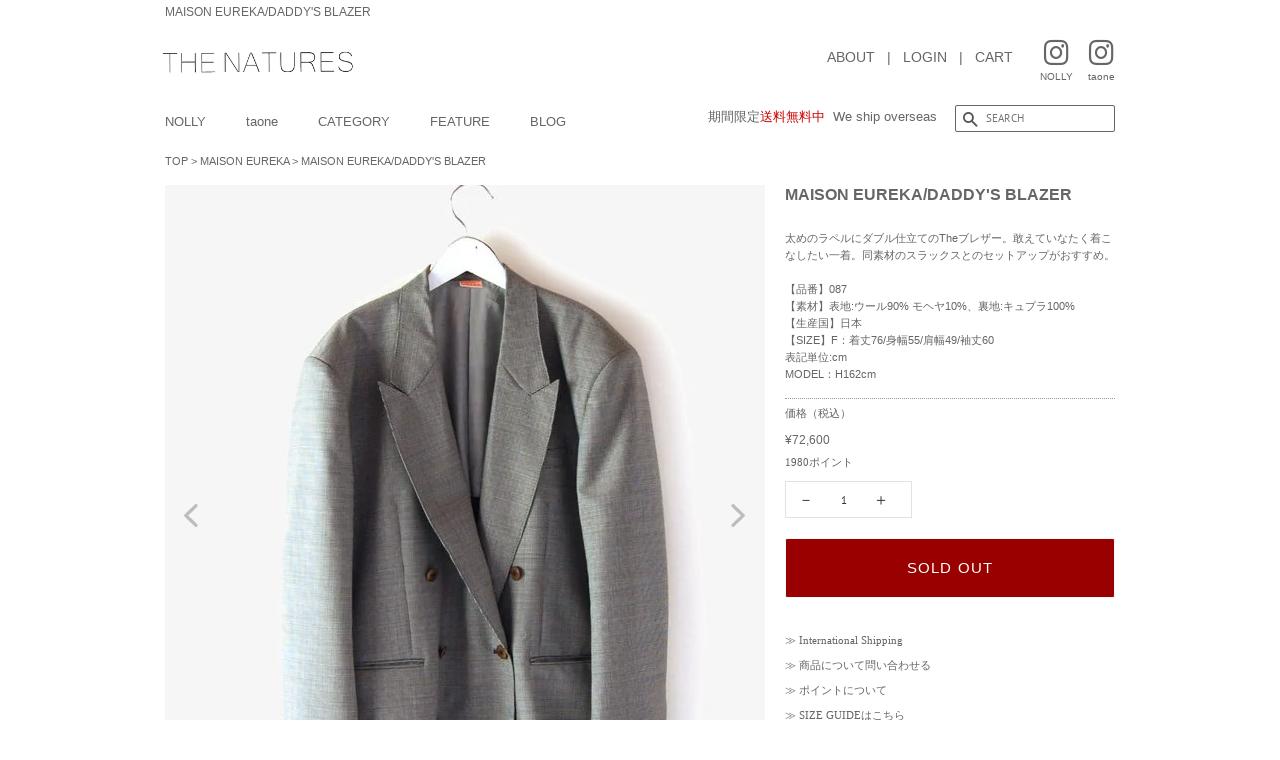

--- FILE ---
content_type: text/html; charset=utf-8
request_url: https://thenatures.jp/products/maison-eureka-daddys-blazer
body_size: 26050
content:
<!doctype html>
<html class="no-js" lang="ja">
<head>

  <!-- Basic page needs ================================================== -->
  <meta charset="utf-8">
  <meta http-equiv="X-UA-Compatible" content="IE=edge,chrome=1">

  

  <!-- Title and description ================================================== -->
  <title>
  MAISON EUREKA/DADDY&#39;S BLAZER
  </title>

  
  <meta name="description" content="太めのラペルにダブル仕立てのTheブレザー。敢えていなたく着こなしたい一着。同素材のスラックスとのセットアップがおすすめ。 【品番】087 【素材】表地:ウール90% モヘヤ10%、裏地:キュプラ100% 【生産国】日本 【SIZE】F：着丈76/身幅55/肩幅49/袖丈60 表記単位:cm MODEL：H162cm">
  

  <!-- Social meta ================================================== -->
  <!-- /snippets/social-meta-tags.liquid -->




<meta property="og:site_name" content="THE NATURES online shop">
<meta property="og:url" content="https://thenatures.jp/products/maison-eureka-daddys-blazer">
<meta property="og:title" content="MAISON EUREKA/DADDY&#39;S BLAZER">
<meta property="og:type" content="product">
<meta property="og:description" content="太めのラペルにダブル仕立てのTheブレザー。敢えていなたく着こなしたい一着。同素材のスラックスとのセットアップがおすすめ。 【品番】087 【素材】表地:ウール90% モヘヤ10%、裏地:キュプラ100% 【生産国】日本 【SIZE】F：着丈76/身幅55/肩幅49/袖丈60 表記単位:cm MODEL：H162cm">

  <meta property="og:price:amount" content="72,600">
  <meta property="og:price:currency" content="JPY">

<meta property="og:image" content="http://thenatures.jp/cdn/shop/products/129959220_1200x1200.jpg?v=1627437992"><meta property="og:image" content="http://thenatures.jp/cdn/shop/products/129959220_o1_1200x1200.jpg?v=1627437992"><meta property="og:image" content="http://thenatures.jp/cdn/shop/products/129959220_o2_1200x1200.jpg?v=1627437993">
<meta property="og:image:secure_url" content="https://thenatures.jp/cdn/shop/products/129959220_1200x1200.jpg?v=1627437992"><meta property="og:image:secure_url" content="https://thenatures.jp/cdn/shop/products/129959220_o1_1200x1200.jpg?v=1627437992"><meta property="og:image:secure_url" content="https://thenatures.jp/cdn/shop/products/129959220_o2_1200x1200.jpg?v=1627437993">


<meta name="twitter:card" content="summary_large_image">
<meta name="twitter:title" content="MAISON EUREKA/DADDY&#39;S BLAZER">
<meta name="twitter:description" content="太めのラペルにダブル仕立てのTheブレザー。敢えていなたく着こなしたい一着。同素材のスラックスとのセットアップがおすすめ。 【品番】087 【素材】表地:ウール90% モヘヤ10%、裏地:キュプラ100% 【生産国】日本 【SIZE】F：着丈76/身幅55/肩幅49/袖丈60 表記単位:cm MODEL：H162cm">













  <!-- Helpers ================================================== -->
 
<link rel="canonical" href="https://thenatures.jp/products/maison-eureka-daddys-blazer">   

  
  
  <meta name="viewport" content="width=device-width,initial-scale=1">
  <meta name="theme-color" content="#666666">

  <!-- CSS ================================================== -->
  <link href="//thenatures.jp/cdn/shop/t/3/assets/timber.scss.css?v=75123824833989887651761963273" rel="stylesheet" type="text/css" media="all" />
  <link href="//thenatures.jp/cdn/shop/t/3/assets/theme.scss.css?v=111493332323076810121767081679" rel="stylesheet" type="text/css" media="all" />
  <style data-shopify>
  :root {
    --color-body-text: #403b37;
    --color-body: #ffffff;
  }
</style>


  <script>
    window.theme = window.theme || {};

    var theme = {
      strings: {
        addToCart: "CART IN",
        soldOut: "SOLD OUT",
        unavailable: "お取り扱いできません",
        zoomClose: "閉じる (Esc)",
        zoomPrev: "前へ (Left arrow key)",
        zoomNext: "次へ (Right arrow key)",
        addressError: "住所を調べる際にエラーが発生しました",
        addressNoResults: "その住所は見つかりませんでした",
        addressQueryLimit: "Google APIの使用量の制限を超えました。\u003ca href=\"https:\/\/developers.google.com\/maps\/premium\/usage-limits\"\u003eプレミアムプラン\u003c\/a\u003eへのアップグレードをご検討ください。",
        authError: "あなたのGoogle Mapsのアカウント認証で問題が発生しました。"
      },
      settings: {
        // Adding some settings to allow the editor to update correctly when they are changed
        enableWideLayout: false,
        typeAccentTransform: true,
        typeAccentSpacing: true,
        baseFontSize: '16px',
        headerBaseFontSize: '32px',
        accentFontSize: '16px'
      },
      variables: {
        mediaQueryMedium: 'screen and (max-width: 768px)',
        bpSmall: false
      },
      moneyFormat: "\u003cspan class=trans-money\u003e¥{{amount_no_decimals}}\u003c\/span\u003e"
    };document.documentElement.className = document.documentElement.className.replace('no-js', 'supports-js');
  </script>

  <!-- Header hook for plugins ================================================== -->
  <script>window.performance && window.performance.mark && window.performance.mark('shopify.content_for_header.start');</script><meta name="google-site-verification" content="NL6TNYgw95rJGJICV6jAtomqR-NVIl1epFsaEq9ddoc">
<meta id="shopify-digital-wallet" name="shopify-digital-wallet" content="/57638682786/digital_wallets/dialog">
<meta name="shopify-checkout-api-token" content="3cfa7141beeed14acfdf20016fe5748d">
<meta id="in-context-paypal-metadata" data-shop-id="57638682786" data-venmo-supported="false" data-environment="production" data-locale="ja_JP" data-paypal-v4="true" data-currency="JPY">
<link rel="alternate" hreflang="x-default" href="https://thenatures.jp/products/maison-eureka-daddys-blazer">
<link rel="alternate" hreflang="ja" href="https://thenatures.jp/products/maison-eureka-daddys-blazer">
<link rel="alternate" hreflang="en" href="https://thenatures.jp/en/products/maison-eureka-daddys-blazer">
<link rel="alternate" type="application/json+oembed" href="https://thenatures.jp/products/maison-eureka-daddys-blazer.oembed">
<script async="async" src="/checkouts/internal/preloads.js?locale=ja-JP"></script>
<link rel="preconnect" href="https://shop.app" crossorigin="anonymous">
<script async="async" src="https://shop.app/checkouts/internal/preloads.js?locale=ja-JP&shop_id=57638682786" crossorigin="anonymous"></script>
<script id="apple-pay-shop-capabilities" type="application/json">{"shopId":57638682786,"countryCode":"JP","currencyCode":"JPY","merchantCapabilities":["supports3DS"],"merchantId":"gid:\/\/shopify\/Shop\/57638682786","merchantName":"THE NATURES online shop","requiredBillingContactFields":["postalAddress","email","phone"],"requiredShippingContactFields":["postalAddress","email","phone"],"shippingType":"shipping","supportedNetworks":["visa","masterCard","amex","jcb","discover"],"total":{"type":"pending","label":"THE NATURES online shop","amount":"1.00"},"shopifyPaymentsEnabled":true,"supportsSubscriptions":true}</script>
<script id="shopify-features" type="application/json">{"accessToken":"3cfa7141beeed14acfdf20016fe5748d","betas":["rich-media-storefront-analytics"],"domain":"thenatures.jp","predictiveSearch":false,"shopId":57638682786,"locale":"ja"}</script>
<script>var Shopify = Shopify || {};
Shopify.shop = "thenatures.myshopify.com";
Shopify.locale = "ja";
Shopify.currency = {"active":"JPY","rate":"1.0"};
Shopify.country = "JP";
Shopify.theme = {"name":"THE NATURES","id":124068135074,"schema_name":"Minimal","schema_version":"12.5.1","theme_store_id":380,"role":"main"};
Shopify.theme.handle = "null";
Shopify.theme.style = {"id":null,"handle":null};
Shopify.cdnHost = "thenatures.jp/cdn";
Shopify.routes = Shopify.routes || {};
Shopify.routes.root = "/";</script>
<script type="module">!function(o){(o.Shopify=o.Shopify||{}).modules=!0}(window);</script>
<script>!function(o){function n(){var o=[];function n(){o.push(Array.prototype.slice.apply(arguments))}return n.q=o,n}var t=o.Shopify=o.Shopify||{};t.loadFeatures=n(),t.autoloadFeatures=n()}(window);</script>
<script>
  window.ShopifyPay = window.ShopifyPay || {};
  window.ShopifyPay.apiHost = "shop.app\/pay";
  window.ShopifyPay.redirectState = null;
</script>
<script id="shop-js-analytics" type="application/json">{"pageType":"product"}</script>
<script defer="defer" async type="module" src="//thenatures.jp/cdn/shopifycloud/shop-js/modules/v2/client.init-shop-cart-sync_Cun6Ba8E.ja.esm.js"></script>
<script defer="defer" async type="module" src="//thenatures.jp/cdn/shopifycloud/shop-js/modules/v2/chunk.common_DGWubyOB.esm.js"></script>
<script type="module">
  await import("//thenatures.jp/cdn/shopifycloud/shop-js/modules/v2/client.init-shop-cart-sync_Cun6Ba8E.ja.esm.js");
await import("//thenatures.jp/cdn/shopifycloud/shop-js/modules/v2/chunk.common_DGWubyOB.esm.js");

  window.Shopify.SignInWithShop?.initShopCartSync?.({"fedCMEnabled":true,"windoidEnabled":true});

</script>
<script>
  window.Shopify = window.Shopify || {};
  if (!window.Shopify.featureAssets) window.Shopify.featureAssets = {};
  window.Shopify.featureAssets['shop-js'] = {"shop-cart-sync":["modules/v2/client.shop-cart-sync_kpadWrR6.ja.esm.js","modules/v2/chunk.common_DGWubyOB.esm.js"],"init-fed-cm":["modules/v2/client.init-fed-cm_deEwcgdG.ja.esm.js","modules/v2/chunk.common_DGWubyOB.esm.js"],"shop-button":["modules/v2/client.shop-button_Bgl7Akkx.ja.esm.js","modules/v2/chunk.common_DGWubyOB.esm.js"],"shop-cash-offers":["modules/v2/client.shop-cash-offers_CGfJizyJ.ja.esm.js","modules/v2/chunk.common_DGWubyOB.esm.js","modules/v2/chunk.modal_Ba7vk6QP.esm.js"],"init-windoid":["modules/v2/client.init-windoid_DLaIoEuB.ja.esm.js","modules/v2/chunk.common_DGWubyOB.esm.js"],"shop-toast-manager":["modules/v2/client.shop-toast-manager_BZdAlEPY.ja.esm.js","modules/v2/chunk.common_DGWubyOB.esm.js"],"init-shop-email-lookup-coordinator":["modules/v2/client.init-shop-email-lookup-coordinator_BxGPdBrh.ja.esm.js","modules/v2/chunk.common_DGWubyOB.esm.js"],"init-shop-cart-sync":["modules/v2/client.init-shop-cart-sync_Cun6Ba8E.ja.esm.js","modules/v2/chunk.common_DGWubyOB.esm.js"],"avatar":["modules/v2/client.avatar_BTnouDA3.ja.esm.js"],"pay-button":["modules/v2/client.pay-button_iRJggQYg.ja.esm.js","modules/v2/chunk.common_DGWubyOB.esm.js"],"init-customer-accounts":["modules/v2/client.init-customer-accounts_BbQrQ-BF.ja.esm.js","modules/v2/client.shop-login-button_CXxZBmJa.ja.esm.js","modules/v2/chunk.common_DGWubyOB.esm.js","modules/v2/chunk.modal_Ba7vk6QP.esm.js"],"init-shop-for-new-customer-accounts":["modules/v2/client.init-shop-for-new-customer-accounts_48e-446J.ja.esm.js","modules/v2/client.shop-login-button_CXxZBmJa.ja.esm.js","modules/v2/chunk.common_DGWubyOB.esm.js","modules/v2/chunk.modal_Ba7vk6QP.esm.js"],"shop-login-button":["modules/v2/client.shop-login-button_CXxZBmJa.ja.esm.js","modules/v2/chunk.common_DGWubyOB.esm.js","modules/v2/chunk.modal_Ba7vk6QP.esm.js"],"init-customer-accounts-sign-up":["modules/v2/client.init-customer-accounts-sign-up_Bb65hYMR.ja.esm.js","modules/v2/client.shop-login-button_CXxZBmJa.ja.esm.js","modules/v2/chunk.common_DGWubyOB.esm.js","modules/v2/chunk.modal_Ba7vk6QP.esm.js"],"shop-follow-button":["modules/v2/client.shop-follow-button_BO2OQvUT.ja.esm.js","modules/v2/chunk.common_DGWubyOB.esm.js","modules/v2/chunk.modal_Ba7vk6QP.esm.js"],"checkout-modal":["modules/v2/client.checkout-modal__QRFVvMA.ja.esm.js","modules/v2/chunk.common_DGWubyOB.esm.js","modules/v2/chunk.modal_Ba7vk6QP.esm.js"],"lead-capture":["modules/v2/client.lead-capture_Be4qr8sG.ja.esm.js","modules/v2/chunk.common_DGWubyOB.esm.js","modules/v2/chunk.modal_Ba7vk6QP.esm.js"],"shop-login":["modules/v2/client.shop-login_BCaq99Td.ja.esm.js","modules/v2/chunk.common_DGWubyOB.esm.js","modules/v2/chunk.modal_Ba7vk6QP.esm.js"],"payment-terms":["modules/v2/client.payment-terms_C-1Cu6jg.ja.esm.js","modules/v2/chunk.common_DGWubyOB.esm.js","modules/v2/chunk.modal_Ba7vk6QP.esm.js"]};
</script>
<script>(function() {
  var isLoaded = false;
  function asyncLoad() {
    if (isLoaded) return;
    isLoaded = true;
    var urls = ["https:\/\/delivery-date-and-time-picker.amp.tokyo\/script_tags\/cart_attributes.js?shop=thenatures.myshopify.com","https:\/\/cdn.nfcube.com\/instafeed-9c0c0819db90ac994331b6465861cfe2.js?shop=thenatures.myshopify.com"];
    for (var i = 0; i < urls.length; i++) {
      var s = document.createElement('script');
      s.type = 'text/javascript';
      s.async = true;
      s.src = urls[i];
      var x = document.getElementsByTagName('script')[0];
      x.parentNode.insertBefore(s, x);
    }
  };
  if(window.attachEvent) {
    window.attachEvent('onload', asyncLoad);
  } else {
    window.addEventListener('load', asyncLoad, false);
  }
})();</script>
<script id="__st">var __st={"a":57638682786,"offset":32400,"reqid":"4504dbf6-24ae-4b62-87ec-3bdb30ff87e1-1768772047","pageurl":"thenatures.jp\/products\/maison-eureka-daddys-blazer","u":"d1b42881fa32","p":"product","rtyp":"product","rid":6960181641378};</script>
<script>window.ShopifyPaypalV4VisibilityTracking = true;</script>
<script id="captcha-bootstrap">!function(){'use strict';const t='contact',e='account',n='new_comment',o=[[t,t],['blogs',n],['comments',n],[t,'customer']],c=[[e,'customer_login'],[e,'guest_login'],[e,'recover_customer_password'],[e,'create_customer']],r=t=>t.map((([t,e])=>`form[action*='/${t}']:not([data-nocaptcha='true']) input[name='form_type'][value='${e}']`)).join(','),a=t=>()=>t?[...document.querySelectorAll(t)].map((t=>t.form)):[];function s(){const t=[...o],e=r(t);return a(e)}const i='password',u='form_key',d=['recaptcha-v3-token','g-recaptcha-response','h-captcha-response',i],f=()=>{try{return window.sessionStorage}catch{return}},m='__shopify_v',_=t=>t.elements[u];function p(t,e,n=!1){try{const o=window.sessionStorage,c=JSON.parse(o.getItem(e)),{data:r}=function(t){const{data:e,action:n}=t;return t[m]||n?{data:e,action:n}:{data:t,action:n}}(c);for(const[e,n]of Object.entries(r))t.elements[e]&&(t.elements[e].value=n);n&&o.removeItem(e)}catch(o){console.error('form repopulation failed',{error:o})}}const l='form_type',E='cptcha';function T(t){t.dataset[E]=!0}const w=window,h=w.document,L='Shopify',v='ce_forms',y='captcha';let A=!1;((t,e)=>{const n=(g='f06e6c50-85a8-45c8-87d0-21a2b65856fe',I='https://cdn.shopify.com/shopifycloud/storefront-forms-hcaptcha/ce_storefront_forms_captcha_hcaptcha.v1.5.2.iife.js',D={infoText:'hCaptchaによる保護',privacyText:'プライバシー',termsText:'利用規約'},(t,e,n)=>{const o=w[L][v],c=o.bindForm;if(c)return c(t,g,e,D).then(n);var r;o.q.push([[t,g,e,D],n]),r=I,A||(h.body.append(Object.assign(h.createElement('script'),{id:'captcha-provider',async:!0,src:r})),A=!0)});var g,I,D;w[L]=w[L]||{},w[L][v]=w[L][v]||{},w[L][v].q=[],w[L][y]=w[L][y]||{},w[L][y].protect=function(t,e){n(t,void 0,e),T(t)},Object.freeze(w[L][y]),function(t,e,n,w,h,L){const[v,y,A,g]=function(t,e,n){const i=e?o:[],u=t?c:[],d=[...i,...u],f=r(d),m=r(i),_=r(d.filter((([t,e])=>n.includes(e))));return[a(f),a(m),a(_),s()]}(w,h,L),I=t=>{const e=t.target;return e instanceof HTMLFormElement?e:e&&e.form},D=t=>v().includes(t);t.addEventListener('submit',(t=>{const e=I(t);if(!e)return;const n=D(e)&&!e.dataset.hcaptchaBound&&!e.dataset.recaptchaBound,o=_(e),c=g().includes(e)&&(!o||!o.value);(n||c)&&t.preventDefault(),c&&!n&&(function(t){try{if(!f())return;!function(t){const e=f();if(!e)return;const n=_(t);if(!n)return;const o=n.value;o&&e.removeItem(o)}(t);const e=Array.from(Array(32),(()=>Math.random().toString(36)[2])).join('');!function(t,e){_(t)||t.append(Object.assign(document.createElement('input'),{type:'hidden',name:u})),t.elements[u].value=e}(t,e),function(t,e){const n=f();if(!n)return;const o=[...t.querySelectorAll(`input[type='${i}']`)].map((({name:t})=>t)),c=[...d,...o],r={};for(const[a,s]of new FormData(t).entries())c.includes(a)||(r[a]=s);n.setItem(e,JSON.stringify({[m]:1,action:t.action,data:r}))}(t,e)}catch(e){console.error('failed to persist form',e)}}(e),e.submit())}));const S=(t,e)=>{t&&!t.dataset[E]&&(n(t,e.some((e=>e===t))),T(t))};for(const o of['focusin','change'])t.addEventListener(o,(t=>{const e=I(t);D(e)&&S(e,y())}));const B=e.get('form_key'),M=e.get(l),P=B&&M;t.addEventListener('DOMContentLoaded',(()=>{const t=y();if(P)for(const e of t)e.elements[l].value===M&&p(e,B);[...new Set([...A(),...v().filter((t=>'true'===t.dataset.shopifyCaptcha))])].forEach((e=>S(e,t)))}))}(h,new URLSearchParams(w.location.search),n,t,e,['guest_login'])})(!0,!0)}();</script>
<script integrity="sha256-4kQ18oKyAcykRKYeNunJcIwy7WH5gtpwJnB7kiuLZ1E=" data-source-attribution="shopify.loadfeatures" defer="defer" src="//thenatures.jp/cdn/shopifycloud/storefront/assets/storefront/load_feature-a0a9edcb.js" crossorigin="anonymous"></script>
<script crossorigin="anonymous" defer="defer" src="//thenatures.jp/cdn/shopifycloud/storefront/assets/shopify_pay/storefront-65b4c6d7.js?v=20250812"></script>
<script data-source-attribution="shopify.dynamic_checkout.dynamic.init">var Shopify=Shopify||{};Shopify.PaymentButton=Shopify.PaymentButton||{isStorefrontPortableWallets:!0,init:function(){window.Shopify.PaymentButton.init=function(){};var t=document.createElement("script");t.src="https://thenatures.jp/cdn/shopifycloud/portable-wallets/latest/portable-wallets.ja.js",t.type="module",document.head.appendChild(t)}};
</script>
<script data-source-attribution="shopify.dynamic_checkout.buyer_consent">
  function portableWalletsHideBuyerConsent(e){var t=document.getElementById("shopify-buyer-consent"),n=document.getElementById("shopify-subscription-policy-button");t&&n&&(t.classList.add("hidden"),t.setAttribute("aria-hidden","true"),n.removeEventListener("click",e))}function portableWalletsShowBuyerConsent(e){var t=document.getElementById("shopify-buyer-consent"),n=document.getElementById("shopify-subscription-policy-button");t&&n&&(t.classList.remove("hidden"),t.removeAttribute("aria-hidden"),n.addEventListener("click",e))}window.Shopify?.PaymentButton&&(window.Shopify.PaymentButton.hideBuyerConsent=portableWalletsHideBuyerConsent,window.Shopify.PaymentButton.showBuyerConsent=portableWalletsShowBuyerConsent);
</script>
<script>
  function portableWalletsCleanup(e){e&&e.src&&console.error("Failed to load portable wallets script "+e.src);var t=document.querySelectorAll("shopify-accelerated-checkout .shopify-payment-button__skeleton, shopify-accelerated-checkout-cart .wallet-cart-button__skeleton"),e=document.getElementById("shopify-buyer-consent");for(let e=0;e<t.length;e++)t[e].remove();e&&e.remove()}function portableWalletsNotLoadedAsModule(e){e instanceof ErrorEvent&&"string"==typeof e.message&&e.message.includes("import.meta")&&"string"==typeof e.filename&&e.filename.includes("portable-wallets")&&(window.removeEventListener("error",portableWalletsNotLoadedAsModule),window.Shopify.PaymentButton.failedToLoad=e,"loading"===document.readyState?document.addEventListener("DOMContentLoaded",window.Shopify.PaymentButton.init):window.Shopify.PaymentButton.init())}window.addEventListener("error",portableWalletsNotLoadedAsModule);
</script>

<script type="module" src="https://thenatures.jp/cdn/shopifycloud/portable-wallets/latest/portable-wallets.ja.js" onError="portableWalletsCleanup(this)" crossorigin="anonymous"></script>
<script nomodule>
  document.addEventListener("DOMContentLoaded", portableWalletsCleanup);
</script>

<link id="shopify-accelerated-checkout-styles" rel="stylesheet" media="screen" href="https://thenatures.jp/cdn/shopifycloud/portable-wallets/latest/accelerated-checkout-backwards-compat.css" crossorigin="anonymous">
<style id="shopify-accelerated-checkout-cart">
        #shopify-buyer-consent {
  margin-top: 1em;
  display: inline-block;
  width: 100%;
}

#shopify-buyer-consent.hidden {
  display: none;
}

#shopify-subscription-policy-button {
  background: none;
  border: none;
  padding: 0;
  text-decoration: underline;
  font-size: inherit;
  cursor: pointer;
}

#shopify-subscription-policy-button::before {
  box-shadow: none;
}

      </style>

<script>window.performance && window.performance.mark && window.performance.mark('shopify.content_for_header.end');</script>

  <script src="//thenatures.jp/cdn/shop/t/3/assets/jquery-2.2.3.min.js?v=58211863146907186831624356545" type="text/javascript"></script>

  <script src="//thenatures.jp/cdn/shop/t/3/assets/lazysizes.min.js?v=155223123402716617051624356545" async="async"></script>

  
  

<link rel="shortcut icon" href="https://cdn.shopify.com/s/files/1/0576/3868/2786/files/favicon.ico">
<link rel="apple-touch-icon" href="https://cdn.shopify.com/s/files/1/0576/3868/2786/files/ios.png" sizes="180x180">
<link rel="icon" type="image/png" href="https://cdn.shopify.com/s/files/1/0576/3868/2786/files/android.png" sizes="192x192">
<link rel="shortcut icon" href="https://cdn.shopify.com/s/files/1/0576/3868/2786/files/favicon2.ico">
<link rel="icon" href="https://cdn.shopify.com/s/files/1/0576/3868/2786/files/favicon2.ico">

<meta name="google-site-verification" content="jCQIt9w7vyr2KRuwSmoICrnRcHbgCoxxmV3iGFuw-RQ" />  

<!-- Meta Pixel Code -->
<script>
!function(f,b,e,v,n,t,s)
{if(f.fbq)return;n=f.fbq=function(){n.callMethod?
n.callMethod.apply(n,arguments):n.queue.push(arguments)};
if(!f._fbq)f._fbq=n;n.push=n;n.loaded=!0;n.version='2.0';
n.queue=[];t=b.createElement(e);t.async=!0;
t.src=v;s=b.getElementsByTagName(e)[0];
s.parentNode.insertBefore(t,s)}(window, document,'script',
'https://connect.facebook.net/en_US/fbevents.js');
fbq('init', '703071552182446');
fbq('track', 'PageView');
</script>
<noscript><img height="1" width="1" style="display:none"
src="https://www.facebook.com/tr?id=703071552182446&ev=PageView&noscript=1"
/></noscript>
<!-- End Meta Pixel Code -->
  
<!-- BEGIN app block: shopify://apps/instafeed/blocks/head-block/c447db20-095d-4a10-9725-b5977662c9d5 --><link rel="preconnect" href="https://cdn.nfcube.com/">
<link rel="preconnect" href="https://scontent.cdninstagram.com/">


  <script>
    document.addEventListener('DOMContentLoaded', function () {
      let instafeedScript = document.createElement('script');

      
        instafeedScript.src = 'https://cdn.nfcube.com/instafeed-9c0c0819db90ac994331b6465861cfe2.js';
      

      document.body.appendChild(instafeedScript);
    });
  </script>





<!-- END app block --><link href="https://monorail-edge.shopifysvc.com" rel="dns-prefetch">
<script>(function(){if ("sendBeacon" in navigator && "performance" in window) {try {var session_token_from_headers = performance.getEntriesByType('navigation')[0].serverTiming.find(x => x.name == '_s').description;} catch {var session_token_from_headers = undefined;}var session_cookie_matches = document.cookie.match(/_shopify_s=([^;]*)/);var session_token_from_cookie = session_cookie_matches && session_cookie_matches.length === 2 ? session_cookie_matches[1] : "";var session_token = session_token_from_headers || session_token_from_cookie || "";function handle_abandonment_event(e) {var entries = performance.getEntries().filter(function(entry) {return /monorail-edge.shopifysvc.com/.test(entry.name);});if (!window.abandonment_tracked && entries.length === 0) {window.abandonment_tracked = true;var currentMs = Date.now();var navigation_start = performance.timing.navigationStart;var payload = {shop_id: 57638682786,url: window.location.href,navigation_start,duration: currentMs - navigation_start,session_token,page_type: "product"};window.navigator.sendBeacon("https://monorail-edge.shopifysvc.com/v1/produce", JSON.stringify({schema_id: "online_store_buyer_site_abandonment/1.1",payload: payload,metadata: {event_created_at_ms: currentMs,event_sent_at_ms: currentMs}}));}}window.addEventListener('pagehide', handle_abandonment_event);}}());</script>
<script id="web-pixels-manager-setup">(function e(e,d,r,n,o){if(void 0===o&&(o={}),!Boolean(null===(a=null===(i=window.Shopify)||void 0===i?void 0:i.analytics)||void 0===a?void 0:a.replayQueue)){var i,a;window.Shopify=window.Shopify||{};var t=window.Shopify;t.analytics=t.analytics||{};var s=t.analytics;s.replayQueue=[],s.publish=function(e,d,r){return s.replayQueue.push([e,d,r]),!0};try{self.performance.mark("wpm:start")}catch(e){}var l=function(){var e={modern:/Edge?\/(1{2}[4-9]|1[2-9]\d|[2-9]\d{2}|\d{4,})\.\d+(\.\d+|)|Firefox\/(1{2}[4-9]|1[2-9]\d|[2-9]\d{2}|\d{4,})\.\d+(\.\d+|)|Chrom(ium|e)\/(9{2}|\d{3,})\.\d+(\.\d+|)|(Maci|X1{2}).+ Version\/(15\.\d+|(1[6-9]|[2-9]\d|\d{3,})\.\d+)([,.]\d+|)( \(\w+\)|)( Mobile\/\w+|) Safari\/|Chrome.+OPR\/(9{2}|\d{3,})\.\d+\.\d+|(CPU[ +]OS|iPhone[ +]OS|CPU[ +]iPhone|CPU IPhone OS|CPU iPad OS)[ +]+(15[._]\d+|(1[6-9]|[2-9]\d|\d{3,})[._]\d+)([._]\d+|)|Android:?[ /-](13[3-9]|1[4-9]\d|[2-9]\d{2}|\d{4,})(\.\d+|)(\.\d+|)|Android.+Firefox\/(13[5-9]|1[4-9]\d|[2-9]\d{2}|\d{4,})\.\d+(\.\d+|)|Android.+Chrom(ium|e)\/(13[3-9]|1[4-9]\d|[2-9]\d{2}|\d{4,})\.\d+(\.\d+|)|SamsungBrowser\/([2-9]\d|\d{3,})\.\d+/,legacy:/Edge?\/(1[6-9]|[2-9]\d|\d{3,})\.\d+(\.\d+|)|Firefox\/(5[4-9]|[6-9]\d|\d{3,})\.\d+(\.\d+|)|Chrom(ium|e)\/(5[1-9]|[6-9]\d|\d{3,})\.\d+(\.\d+|)([\d.]+$|.*Safari\/(?![\d.]+ Edge\/[\d.]+$))|(Maci|X1{2}).+ Version\/(10\.\d+|(1[1-9]|[2-9]\d|\d{3,})\.\d+)([,.]\d+|)( \(\w+\)|)( Mobile\/\w+|) Safari\/|Chrome.+OPR\/(3[89]|[4-9]\d|\d{3,})\.\d+\.\d+|(CPU[ +]OS|iPhone[ +]OS|CPU[ +]iPhone|CPU IPhone OS|CPU iPad OS)[ +]+(10[._]\d+|(1[1-9]|[2-9]\d|\d{3,})[._]\d+)([._]\d+|)|Android:?[ /-](13[3-9]|1[4-9]\d|[2-9]\d{2}|\d{4,})(\.\d+|)(\.\d+|)|Mobile Safari.+OPR\/([89]\d|\d{3,})\.\d+\.\d+|Android.+Firefox\/(13[5-9]|1[4-9]\d|[2-9]\d{2}|\d{4,})\.\d+(\.\d+|)|Android.+Chrom(ium|e)\/(13[3-9]|1[4-9]\d|[2-9]\d{2}|\d{4,})\.\d+(\.\d+|)|Android.+(UC? ?Browser|UCWEB|U3)[ /]?(15\.([5-9]|\d{2,})|(1[6-9]|[2-9]\d|\d{3,})\.\d+)\.\d+|SamsungBrowser\/(5\.\d+|([6-9]|\d{2,})\.\d+)|Android.+MQ{2}Browser\/(14(\.(9|\d{2,})|)|(1[5-9]|[2-9]\d|\d{3,})(\.\d+|))(\.\d+|)|K[Aa][Ii]OS\/(3\.\d+|([4-9]|\d{2,})\.\d+)(\.\d+|)/},d=e.modern,r=e.legacy,n=navigator.userAgent;return n.match(d)?"modern":n.match(r)?"legacy":"unknown"}(),u="modern"===l?"modern":"legacy",c=(null!=n?n:{modern:"",legacy:""})[u],f=function(e){return[e.baseUrl,"/wpm","/b",e.hashVersion,"modern"===e.buildTarget?"m":"l",".js"].join("")}({baseUrl:d,hashVersion:r,buildTarget:u}),m=function(e){var d=e.version,r=e.bundleTarget,n=e.surface,o=e.pageUrl,i=e.monorailEndpoint;return{emit:function(e){var a=e.status,t=e.errorMsg,s=(new Date).getTime(),l=JSON.stringify({metadata:{event_sent_at_ms:s},events:[{schema_id:"web_pixels_manager_load/3.1",payload:{version:d,bundle_target:r,page_url:o,status:a,surface:n,error_msg:t},metadata:{event_created_at_ms:s}}]});if(!i)return console&&console.warn&&console.warn("[Web Pixels Manager] No Monorail endpoint provided, skipping logging."),!1;try{return self.navigator.sendBeacon.bind(self.navigator)(i,l)}catch(e){}var u=new XMLHttpRequest;try{return u.open("POST",i,!0),u.setRequestHeader("Content-Type","text/plain"),u.send(l),!0}catch(e){return console&&console.warn&&console.warn("[Web Pixels Manager] Got an unhandled error while logging to Monorail."),!1}}}}({version:r,bundleTarget:l,surface:e.surface,pageUrl:self.location.href,monorailEndpoint:e.monorailEndpoint});try{o.browserTarget=l,function(e){var d=e.src,r=e.async,n=void 0===r||r,o=e.onload,i=e.onerror,a=e.sri,t=e.scriptDataAttributes,s=void 0===t?{}:t,l=document.createElement("script"),u=document.querySelector("head"),c=document.querySelector("body");if(l.async=n,l.src=d,a&&(l.integrity=a,l.crossOrigin="anonymous"),s)for(var f in s)if(Object.prototype.hasOwnProperty.call(s,f))try{l.dataset[f]=s[f]}catch(e){}if(o&&l.addEventListener("load",o),i&&l.addEventListener("error",i),u)u.appendChild(l);else{if(!c)throw new Error("Did not find a head or body element to append the script");c.appendChild(l)}}({src:f,async:!0,onload:function(){if(!function(){var e,d;return Boolean(null===(d=null===(e=window.Shopify)||void 0===e?void 0:e.analytics)||void 0===d?void 0:d.initialized)}()){var d=window.webPixelsManager.init(e)||void 0;if(d){var r=window.Shopify.analytics;r.replayQueue.forEach((function(e){var r=e[0],n=e[1],o=e[2];d.publishCustomEvent(r,n,o)})),r.replayQueue=[],r.publish=d.publishCustomEvent,r.visitor=d.visitor,r.initialized=!0}}},onerror:function(){return m.emit({status:"failed",errorMsg:"".concat(f," has failed to load")})},sri:function(e){var d=/^sha384-[A-Za-z0-9+/=]+$/;return"string"==typeof e&&d.test(e)}(c)?c:"",scriptDataAttributes:o}),m.emit({status:"loading"})}catch(e){m.emit({status:"failed",errorMsg:(null==e?void 0:e.message)||"Unknown error"})}}})({shopId: 57638682786,storefrontBaseUrl: "https://thenatures.jp",extensionsBaseUrl: "https://extensions.shopifycdn.com/cdn/shopifycloud/web-pixels-manager",monorailEndpoint: "https://monorail-edge.shopifysvc.com/unstable/produce_batch",surface: "storefront-renderer",enabledBetaFlags: ["2dca8a86"],webPixelsConfigList: [{"id":"1033208067","configuration":"{\"pixel_id\":\"1426346815263488\",\"pixel_type\":\"facebook_pixel\"}","eventPayloadVersion":"v1","runtimeContext":"OPEN","scriptVersion":"ca16bc87fe92b6042fbaa3acc2fbdaa6","type":"APP","apiClientId":2329312,"privacyPurposes":["ANALYTICS","MARKETING","SALE_OF_DATA"],"dataSharingAdjustments":{"protectedCustomerApprovalScopes":["read_customer_address","read_customer_email","read_customer_name","read_customer_personal_data","read_customer_phone"]}},{"id":"457113859","configuration":"{\"config\":\"{\\\"pixel_id\\\":\\\"G-6N770ZGF2J\\\",\\\"target_country\\\":\\\"JP\\\",\\\"gtag_events\\\":[{\\\"type\\\":\\\"begin_checkout\\\",\\\"action_label\\\":\\\"G-6N770ZGF2J\\\"},{\\\"type\\\":\\\"search\\\",\\\"action_label\\\":\\\"G-6N770ZGF2J\\\"},{\\\"type\\\":\\\"view_item\\\",\\\"action_label\\\":[\\\"G-6N770ZGF2J\\\",\\\"MC-5LDEEHBJPV\\\"]},{\\\"type\\\":\\\"purchase\\\",\\\"action_label\\\":[\\\"G-6N770ZGF2J\\\",\\\"MC-5LDEEHBJPV\\\"]},{\\\"type\\\":\\\"page_view\\\",\\\"action_label\\\":[\\\"G-6N770ZGF2J\\\",\\\"MC-5LDEEHBJPV\\\"]},{\\\"type\\\":\\\"add_payment_info\\\",\\\"action_label\\\":\\\"G-6N770ZGF2J\\\"},{\\\"type\\\":\\\"add_to_cart\\\",\\\"action_label\\\":\\\"G-6N770ZGF2J\\\"}],\\\"enable_monitoring_mode\\\":false}\"}","eventPayloadVersion":"v1","runtimeContext":"OPEN","scriptVersion":"b2a88bafab3e21179ed38636efcd8a93","type":"APP","apiClientId":1780363,"privacyPurposes":[],"dataSharingAdjustments":{"protectedCustomerApprovalScopes":["read_customer_address","read_customer_email","read_customer_name","read_customer_personal_data","read_customer_phone"]}},{"id":"shopify-app-pixel","configuration":"{}","eventPayloadVersion":"v1","runtimeContext":"STRICT","scriptVersion":"0450","apiClientId":"shopify-pixel","type":"APP","privacyPurposes":["ANALYTICS","MARKETING"]},{"id":"shopify-custom-pixel","eventPayloadVersion":"v1","runtimeContext":"LAX","scriptVersion":"0450","apiClientId":"shopify-pixel","type":"CUSTOM","privacyPurposes":["ANALYTICS","MARKETING"]}],isMerchantRequest: false,initData: {"shop":{"name":"THE NATURES online shop","paymentSettings":{"currencyCode":"JPY"},"myshopifyDomain":"thenatures.myshopify.com","countryCode":"JP","storefrontUrl":"https:\/\/thenatures.jp"},"customer":null,"cart":null,"checkout":null,"productVariants":[{"price":{"amount":72600.0,"currencyCode":"JPY"},"product":{"title":"MAISON EUREKA\/DADDY'S BLAZER","vendor":"MAISON EUREKA","id":"6960181641378","untranslatedTitle":"MAISON EUREKA\/DADDY'S BLAZER","url":"\/products\/maison-eureka-daddys-blazer","type":"LADYS OUTER"},"id":"40486287736994","image":{"src":"\/\/thenatures.jp\/cdn\/shop\/products\/129959220.jpg?v=1627437992"},"sku":"","title":"Default Title","untranslatedTitle":"Default Title"}],"purchasingCompany":null},},"https://thenatures.jp/cdn","fcfee988w5aeb613cpc8e4bc33m6693e112",{"modern":"","legacy":""},{"shopId":"57638682786","storefrontBaseUrl":"https:\/\/thenatures.jp","extensionBaseUrl":"https:\/\/extensions.shopifycdn.com\/cdn\/shopifycloud\/web-pixels-manager","surface":"storefront-renderer","enabledBetaFlags":"[\"2dca8a86\"]","isMerchantRequest":"false","hashVersion":"fcfee988w5aeb613cpc8e4bc33m6693e112","publish":"custom","events":"[[\"page_viewed\",{}],[\"product_viewed\",{\"productVariant\":{\"price\":{\"amount\":72600.0,\"currencyCode\":\"JPY\"},\"product\":{\"title\":\"MAISON EUREKA\/DADDY'S BLAZER\",\"vendor\":\"MAISON EUREKA\",\"id\":\"6960181641378\",\"untranslatedTitle\":\"MAISON EUREKA\/DADDY'S BLAZER\",\"url\":\"\/products\/maison-eureka-daddys-blazer\",\"type\":\"LADYS OUTER\"},\"id\":\"40486287736994\",\"image\":{\"src\":\"\/\/thenatures.jp\/cdn\/shop\/products\/129959220.jpg?v=1627437992\"},\"sku\":\"\",\"title\":\"Default Title\",\"untranslatedTitle\":\"Default Title\"}}]]"});</script><script>
  window.ShopifyAnalytics = window.ShopifyAnalytics || {};
  window.ShopifyAnalytics.meta = window.ShopifyAnalytics.meta || {};
  window.ShopifyAnalytics.meta.currency = 'JPY';
  var meta = {"product":{"id":6960181641378,"gid":"gid:\/\/shopify\/Product\/6960181641378","vendor":"MAISON EUREKA","type":"LADYS OUTER","handle":"maison-eureka-daddys-blazer","variants":[{"id":40486287736994,"price":7260000,"name":"MAISON EUREKA\/DADDY'S BLAZER","public_title":null,"sku":""}],"remote":false},"page":{"pageType":"product","resourceType":"product","resourceId":6960181641378,"requestId":"4504dbf6-24ae-4b62-87ec-3bdb30ff87e1-1768772047"}};
  for (var attr in meta) {
    window.ShopifyAnalytics.meta[attr] = meta[attr];
  }
</script>
<script class="analytics">
  (function () {
    var customDocumentWrite = function(content) {
      var jquery = null;

      if (window.jQuery) {
        jquery = window.jQuery;
      } else if (window.Checkout && window.Checkout.$) {
        jquery = window.Checkout.$;
      }

      if (jquery) {
        jquery('body').append(content);
      }
    };

    var hasLoggedConversion = function(token) {
      if (token) {
        return document.cookie.indexOf('loggedConversion=' + token) !== -1;
      }
      return false;
    }

    var setCookieIfConversion = function(token) {
      if (token) {
        var twoMonthsFromNow = new Date(Date.now());
        twoMonthsFromNow.setMonth(twoMonthsFromNow.getMonth() + 2);

        document.cookie = 'loggedConversion=' + token + '; expires=' + twoMonthsFromNow;
      }
    }

    var trekkie = window.ShopifyAnalytics.lib = window.trekkie = window.trekkie || [];
    if (trekkie.integrations) {
      return;
    }
    trekkie.methods = [
      'identify',
      'page',
      'ready',
      'track',
      'trackForm',
      'trackLink'
    ];
    trekkie.factory = function(method) {
      return function() {
        var args = Array.prototype.slice.call(arguments);
        args.unshift(method);
        trekkie.push(args);
        return trekkie;
      };
    };
    for (var i = 0; i < trekkie.methods.length; i++) {
      var key = trekkie.methods[i];
      trekkie[key] = trekkie.factory(key);
    }
    trekkie.load = function(config) {
      trekkie.config = config || {};
      trekkie.config.initialDocumentCookie = document.cookie;
      var first = document.getElementsByTagName('script')[0];
      var script = document.createElement('script');
      script.type = 'text/javascript';
      script.onerror = function(e) {
        var scriptFallback = document.createElement('script');
        scriptFallback.type = 'text/javascript';
        scriptFallback.onerror = function(error) {
                var Monorail = {
      produce: function produce(monorailDomain, schemaId, payload) {
        var currentMs = new Date().getTime();
        var event = {
          schema_id: schemaId,
          payload: payload,
          metadata: {
            event_created_at_ms: currentMs,
            event_sent_at_ms: currentMs
          }
        };
        return Monorail.sendRequest("https://" + monorailDomain + "/v1/produce", JSON.stringify(event));
      },
      sendRequest: function sendRequest(endpointUrl, payload) {
        // Try the sendBeacon API
        if (window && window.navigator && typeof window.navigator.sendBeacon === 'function' && typeof window.Blob === 'function' && !Monorail.isIos12()) {
          var blobData = new window.Blob([payload], {
            type: 'text/plain'
          });

          if (window.navigator.sendBeacon(endpointUrl, blobData)) {
            return true;
          } // sendBeacon was not successful

        } // XHR beacon

        var xhr = new XMLHttpRequest();

        try {
          xhr.open('POST', endpointUrl);
          xhr.setRequestHeader('Content-Type', 'text/plain');
          xhr.send(payload);
        } catch (e) {
          console.log(e);
        }

        return false;
      },
      isIos12: function isIos12() {
        return window.navigator.userAgent.lastIndexOf('iPhone; CPU iPhone OS 12_') !== -1 || window.navigator.userAgent.lastIndexOf('iPad; CPU OS 12_') !== -1;
      }
    };
    Monorail.produce('monorail-edge.shopifysvc.com',
      'trekkie_storefront_load_errors/1.1',
      {shop_id: 57638682786,
      theme_id: 124068135074,
      app_name: "storefront",
      context_url: window.location.href,
      source_url: "//thenatures.jp/cdn/s/trekkie.storefront.cd680fe47e6c39ca5d5df5f0a32d569bc48c0f27.min.js"});

        };
        scriptFallback.async = true;
        scriptFallback.src = '//thenatures.jp/cdn/s/trekkie.storefront.cd680fe47e6c39ca5d5df5f0a32d569bc48c0f27.min.js';
        first.parentNode.insertBefore(scriptFallback, first);
      };
      script.async = true;
      script.src = '//thenatures.jp/cdn/s/trekkie.storefront.cd680fe47e6c39ca5d5df5f0a32d569bc48c0f27.min.js';
      first.parentNode.insertBefore(script, first);
    };
    trekkie.load(
      {"Trekkie":{"appName":"storefront","development":false,"defaultAttributes":{"shopId":57638682786,"isMerchantRequest":null,"themeId":124068135074,"themeCityHash":"1843875546875057489","contentLanguage":"ja","currency":"JPY","eventMetadataId":"aeba6b53-6125-4df1-b2a6-629cd4ab7241"},"isServerSideCookieWritingEnabled":true,"monorailRegion":"shop_domain","enabledBetaFlags":["65f19447"]},"Session Attribution":{},"S2S":{"facebookCapiEnabled":true,"source":"trekkie-storefront-renderer","apiClientId":580111}}
    );

    var loaded = false;
    trekkie.ready(function() {
      if (loaded) return;
      loaded = true;

      window.ShopifyAnalytics.lib = window.trekkie;

      var originalDocumentWrite = document.write;
      document.write = customDocumentWrite;
      try { window.ShopifyAnalytics.merchantGoogleAnalytics.call(this); } catch(error) {};
      document.write = originalDocumentWrite;

      window.ShopifyAnalytics.lib.page(null,{"pageType":"product","resourceType":"product","resourceId":6960181641378,"requestId":"4504dbf6-24ae-4b62-87ec-3bdb30ff87e1-1768772047","shopifyEmitted":true});

      var match = window.location.pathname.match(/checkouts\/(.+)\/(thank_you|post_purchase)/)
      var token = match? match[1]: undefined;
      if (!hasLoggedConversion(token)) {
        setCookieIfConversion(token);
        window.ShopifyAnalytics.lib.track("Viewed Product",{"currency":"JPY","variantId":40486287736994,"productId":6960181641378,"productGid":"gid:\/\/shopify\/Product\/6960181641378","name":"MAISON EUREKA\/DADDY'S BLAZER","price":"72600","sku":"","brand":"MAISON EUREKA","variant":null,"category":"LADYS OUTER","nonInteraction":true,"remote":false},undefined,undefined,{"shopifyEmitted":true});
      window.ShopifyAnalytics.lib.track("monorail:\/\/trekkie_storefront_viewed_product\/1.1",{"currency":"JPY","variantId":40486287736994,"productId":6960181641378,"productGid":"gid:\/\/shopify\/Product\/6960181641378","name":"MAISON EUREKA\/DADDY'S BLAZER","price":"72600","sku":"","brand":"MAISON EUREKA","variant":null,"category":"LADYS OUTER","nonInteraction":true,"remote":false,"referer":"https:\/\/thenatures.jp\/products\/maison-eureka-daddys-blazer"});
      }
    });


        var eventsListenerScript = document.createElement('script');
        eventsListenerScript.async = true;
        eventsListenerScript.src = "//thenatures.jp/cdn/shopifycloud/storefront/assets/shop_events_listener-3da45d37.js";
        document.getElementsByTagName('head')[0].appendChild(eventsListenerScript);

})();</script>
  <script>
  if (!window.ga || (window.ga && typeof window.ga !== 'function')) {
    window.ga = function ga() {
      (window.ga.q = window.ga.q || []).push(arguments);
      if (window.Shopify && window.Shopify.analytics && typeof window.Shopify.analytics.publish === 'function') {
        window.Shopify.analytics.publish("ga_stub_called", {}, {sendTo: "google_osp_migration"});
      }
      console.error("Shopify's Google Analytics stub called with:", Array.from(arguments), "\nSee https://help.shopify.com/manual/promoting-marketing/pixels/pixel-migration#google for more information.");
    };
    if (window.Shopify && window.Shopify.analytics && typeof window.Shopify.analytics.publish === 'function') {
      window.Shopify.analytics.publish("ga_stub_initialized", {}, {sendTo: "google_osp_migration"});
    }
  }
</script>
<script
  defer
  src="https://thenatures.jp/cdn/shopifycloud/perf-kit/shopify-perf-kit-3.0.4.min.js"
  data-application="storefront-renderer"
  data-shop-id="57638682786"
  data-render-region="gcp-us-central1"
  data-page-type="product"
  data-theme-instance-id="124068135074"
  data-theme-name="Minimal"
  data-theme-version="12.5.1"
  data-monorail-region="shop_domain"
  data-resource-timing-sampling-rate="10"
  data-shs="true"
  data-shs-beacon="true"
  data-shs-export-with-fetch="true"
  data-shs-logs-sample-rate="1"
  data-shs-beacon-endpoint="https://thenatures.jp/api/collect"
></script>
</head>

<body id="maison-eureka-daddy-39-s-blazer" class="template-product">

  <div id="shopify-section-header" class="shopify-section"><script src="https://ash-press.com/js/opacity-rollover2.1.js" type="text/javascript"></script>
<script type="text/javascript" language="javascript" src="https://ash-press.com/js/dropdown.js"></script>
<script type="text/javascript" language="javascript" src="https://ash-press.com/js/jquery.hoverIntent.minified.js"></script>

<link rel="stylesheet" href="https://ash-press.com/demo/nolly/css/slick.css" />
<link rel="stylesheet" href="https://ash-press.com/demo/nolly/css/slick-theme.css" />

<link href="https://use.fontawesome.com/releases/v5.6.1/css/all.css" rel="stylesheet">

<script src="https://ash-press.com/demo/nolly/js/slick.min.js"></script>
<script src="https://ash-press.com/demo/nolly/js/utils.js"></script>


<script type="text/javascript">
$('body').addClass('drawer--right');
</script> 



<script type="text/javascript">
$(function(){
    // 「id="jQueryBox"」を非表示
    $("#jQueryBox").css("display", "none");
 
    // 「id="jQueryPush"」がクリックされた場合
    $("#jQueryPush").click(function(){
        // 「id="jQueryBox"」の表示、非表示を切り替える
        $("#jQueryBox").slideToggle("normal");//1000
    });
});
</script>

 <!-- ＃リンクのスムーススクロール -->
    <script>
      $(function(){
        // #で始まるリンクをクリックしたら実行されます
        $('a[href^="#"]').click(function() {
          // スクロールの速度
          let speed = 400; // ミリ秒で記述
          let href= $(this).attr("href");
          let target = $(href == "#" || href == "" ? 'html' : href);
          let position = target.offset().top;
          $('body,html').animate({scrollTop:position}, speed, 'swing');
          return false;
        });
      });
    </script>

<!-- Google tag (gtag.js) -->
<script async src="https://www.googletagmanager.com/gtag/js?id=G-6N770ZGF2J"></script>
<script>
  window.dataLayer = window.dataLayer || [];
  function gtag(){dataLayer.push(arguments);}
  gtag('js', new Date());

  gtag('config', 'G-6N770ZGF2J');
</script>


<style>
  .logo__image-wrapper {
    max-width: 195px;
  }
  /*================= If logo is above navigation ================== */
  

  /*============ If logo is on the same line as navigation ============ */
  


  
    @media screen and (min-width: 769px) {
      .site-nav {
        text-align: right!important;
      }
    }
  
</style>


<!--
<div class="header_text_area"><a href="https://thenatures.jp/blogs/nolly/pointx5-15-point-back-3days">POINTx5 15% POINT BACK 3DAYS</a></div>
-->

<div data-section-id="header" data-section-type="header-section">


  <div class="header-bar">
    <div class="wrapper medium-down--hide">
      <div class="post-large--display-table">

        
          <div class="header-bar__left post-large--display-table-cell">

            

            

            
              <div class="header-bar__module header-bar__search">
                


  <form action="/search" method="get" class="header-bar__search-form clearfix" role="search">
    
    <button type="submit" class="btn btn--search icon-fallback-text header-bar__search-submit">
      <span class="icon icon-search" aria-hidden="true"></span>
      <span class="fallback-text">検索する</span>
    </button>
    <input type="search" name="q" value="" aria-label="検索する" class="header-bar__search-input" placeholder="検索する">
  </form>


              </div>
            

          </div>
        

        <div class="header-bar__right post-large--display-table-cell">


          
            <ul class="header-bar__module header-bar__module--list">
              
                <li>
                  <a href="/account/login" id="customer_login_link">ログイン</a>
                </li>
                <li>または</li>
                <li>
                  <a href="/account/register" id="customer_register_link">会員登録する</a>
                </li>
              
            </ul>
          


          <div class="header-bar__module">
            <span class="header-bar__sep" aria-hidden="true"></span>
            <a href="/cart" class="cart-page-link">
              <span class="icon icon-cart header-bar__cart-icon" aria-hidden="true"></span>
            </a>
          </div>

          <div class="header-bar__module">
            <a href="/cart" class="cart-page-link">
              カート
              <span class="cart-count header-bar__cart-count hidden-count">0</span>
            </a>
          </div>

          
            
          

        </div>
      </div>
    </div>
   
    
    <div class="wrapper post-large--hide announcement-bar--mobile">
      
    </div>

    <div class="wrapper post-large--hide">
      
        <button type="button" class="mobile-nav-trigger" id="MobileNavTrigger" aria-controls="MobileNav" aria-expanded="false">
          <span class="icon icon-hamburger" aria-hidden="true"></span>
          メニュー
        </button>
      
      <a href="/cart" class="cart-page-link mobile-cart-page-link">
        <span class="icon icon-cart header-bar__cart-icon" aria-hidden="true"></span>
        カート <span class="cart-count hidden-count">0</span>
      </a>
    </div>
    <nav role="navigation">
  <ul id="MobileNav" class="mobile-nav post-large--hide">
    

    
      
        <li class="mobile-nav__link">
          <a href="/account/login" id="customer_login_link">ログイン</a>
        </li>
        <li class="mobile-nav__link">
          <a href="/account/register" id="customer_register_link">会員登録する</a>
        </li>
      
    

    <li class="mobile-nav__link">
      
        <div class="header-bar__module header-bar__search">
          


  <form action="/search" method="get" class="header-bar__search-form clearfix" role="search">
    
    <button type="submit" class="btn btn--search icon-fallback-text header-bar__search-submit">
      <span class="icon icon-search" aria-hidden="true"></span>
      <span class="fallback-text">検索する</span>
    </button>
    <input type="search" name="q" value="" aria-label="検索する" class="header-bar__search-input" placeholder="検索する">
  </form>


        </div>
      
    </li>
  </ul>
</nav>

  </div>


<div class="pc_only">

  
  <h1 id="head_product_title">MAISON EUREKA/DADDY'S BLAZER</h1>








</div>
 
 
  
  
  <header class="site-header" role="banner">
    <div class="wrapper">

      
        <div class="grid--full post-large--display-table">
          <div class="grid__item post-large--one-third post-large--display-table-cell">
            
              <div class="h1 site-header__logo" itemscope itemtype="http://schema.org/Organization">
            
              
                <noscript>
                  
                  <div class="logo__image-wrapper">
                    <img src="//thenatures.jp/cdn/shop/files/nollylogo_195x.jpg?v=1668571746" alt="THE NATURES online shop" />
                  </div>
                </noscript>
                
                
                <div class="pc_only">
                <div class="logo__image-wrapper supports-js">
                  <a href="/" itemprop="url" style="padding-top:14.4%;">
                    
                    <img class="logo__image lazyload"
                         src="//thenatures.jp/cdn/shop/files/nollylogo_300x300.jpg?v=1668571746"
                         data-src="//thenatures.jp/cdn/shop/files/nollylogo_{width}x.jpg?v=1668571746"
                         data-widths="[120, 180, 360, 540, 720, 900, 1080, 1296, 1512, 1728, 1944, 2048]"
                         data-aspectratio="6.944444444444445"
                         data-sizes="auto"
                         alt="THE NATURES online shop"
                         itemprop="logo">
                  </a>
                </div>
                </div>
                
                
              
                
              
            
              </div>
            
          </div>
          <div class="grid__item post-large--two-thirds post-large--display-table-cell medium-down--hide">
          
          <div class="header_menu">
          <div class="insta_icon02"><a href="https://www.instagram.com/taone2018/" target="_blank"><i class="fab fa-instagram"></i><br><span class="insta_name">taone</span></a></div>
          <div class="insta_icon01"><a href="https://www.instagram.com/nollyandthenatures" target="_blank"><i class="fab fa-instagram"></i><br><span class="insta_name">NOLLY</span></a></div>
            <div class="header_menu_text"><a href="/pages/about">ABOUT</a>&nbsp;&nbsp;&nbsp;|&nbsp;&nbsp;&nbsp;<a href="/account/login">LOGIN</a>&nbsp;&nbsp;&nbsp;|&nbsp;&nbsp;&nbsp;<a href="/cart">CART</a>&nbsp;&nbsp;&nbsp;</div>
          
         
          </div>
          
            
<nav>
  <ul class="site-nav" id="AccessibleNav">
    
  </ul>
</nav>

          </div>
        </div>
      


<div id="linksbar">
<ul id="topnav">


<li class="gm">
<a href="#">NOLLY</a>
<div class="sub01">
<div class="brand_01">
    <dl>



<dd>› <a href="https://thenatures.jp/collections/sale-item-nolly" title="SALE ITEM"><font color="#FF0000">SALE ITEM＠NOLLY</font></a></dd>
 <!--     
<dd>› <a href="https://thenatures.jp/collections/holiday-gift-nolly" title="HOLIDAY GIFT"><font color="#FF0000">HOLIDAY GIFT＠NOLLY</font></a></dd> 

-->

  
<dd>› <a href="https://thenatures.jp/collections/azmaya" title="東屋">東屋/あずまや</a>
</dd>
<dd>› <a href="https://thenatures.jp/collections/aeta" title="アエタ">Aeta</a>
</dd>
<dd>› <a href="https://thenatures.jp/collections/blurhms-rootstock" title="ブラームスルーツストック">blurhms ROOTSTOCK</a>
</dd>
<dd>› <a href="https://thenatures.jp/collections/california-store" title="カリフォルニアストア">CALIFORNIA STORE</a>
</dd>
<dd>› <a href="https://thenatures.jp/collections/descendant" title="ディセンダント ">DESCENDANT</a>
</dd>
<dd>› <a href="https://thenatures.jp/collections/digawel" title="ディガウェル">DIGAWEL</a>
</dd>
<dd>› <a href="https://thenatures.jp/collections/era" title="イーラ">ERA.</a>
</dd>
<dd>› <a href="https://thenatures.jp/collections/glass-container-botanical" title="グラスコンテナ ボタニカル">GLASS CONTAINER Botanical</a>
</dd>
<dd>› <a href="https://thenatures.jp/collections/goldwin" title="ゴールドウィン">Goldwin</a>
</dd>
<dd>› <a href="https://thenatures.jp/collections/high-standard" title="ハイスタンダード">HIGH! STANDARD</a>
</dd>      
<dd>› <a href="https://thenatures.jp/collections/hollywood-ranch-market" title="ハリウッド ランチ マーケット">HOLLYWOOD RANCH MARKET</a>
</dd>
<dd>› <a href="https://thenatures.jp/collections/holk" title="ホーク">holk</a>
</dd>
<dd>› <a href="https://thenatures.jp/collections/interim" title="インテリム">INTERIM</a>
</dd>
    </dl>
</div>



<div class="brand_02">
    <dl>


<dd>› <a href="https://thenatures.jp/collections/lqqk-studio" title="ルックスタジオ">LQQK Studio</a>
</dd>
<dd>› <a href="https://thenatures.jp/collections/margaret-howell" title="マーガレット・ハウエル">MARGARET HOWELL</a>
</dd>
<dd>› <a href="https://thenatures.jp/collections/mhl" title="エムエイチエル">MHL.</a>
</dd>
<dd>› <a href="https://thenatures.jp/collections/mizuno-sportstyle" title="ミズノスポーツスタイル">Mizuno Sportstyle</a>
</dd>
<dd>› <a href="https://thenatures.jp/collections/oamc-goldwin" title="オーエーエムシー × ゴールドウィン">OAMC × Goldwin</a>
</dd>
<dd>› <a href="https://thenatures.jp/collections/polyploid" title="ポリプロイド">POLYPLOID</a>
</dd>
<dd>› <a href="https://thenatures.jp/collections/saint-michael" title="セントマイケル">SAINT MICHAEL</a>
</dd>
<dd>› <a href="https://thenatures.jp/collections/subsequence-magazine" title="サブシークェンスマガジン">Subsequence Magazine</a>
</dd>
<dd>› <a href="https://thenatures.jp/collections/tangtang" title="タンタン">TANGTANG</a>
</dd>
<dd>› <a href="https://thenatures.jp/collections/vague-watch-co" title="ヴァーグウォッチカンパニー">VAGUE WATCH CO.</a>
</dd>
<dd>› <a href="https://thenatures.jp/collections/visvim" title="ビズビム">visvim</a>
</dd>
<dd>› <a href="https://thenatures.jp/collections/welcome-rain" title="ウェルカムレイン">WELCOME-RAIN</a>
</dd>
<dd>› <a href="https://thenatures.jp/collections/white-mountaineering" title="ホワイトマウンテニアリング">White Mountaineering</a>
</dd>
<dd>› <a href="https://thenatures.jp/collections/othersmens" title="その他">OTHERS</a>
</dd>

    </dl>
</div>   
</div>


</li>
<li class="gm">
<a href="#">taone</a>
<div class="sub02">
<div class="brand_01">
    <dl>


     
<dd>› <a href="https://thenatures.jp/collections/sale-item-taone" title="SALE ITEM"><font color="#FF0000">SALE ITEM＠taone</font></a></dd>
 <!--      
<dd>› <a href="https://thenatures.jp/collections/holiday-gift-taone" title="HOLIDAY GIFT"><font color="#FF0000">HOLIDAY GIFT＠taone</font></a></dd>

-->  
      

<dd>› <a href="https://thenatures.jp/collections/aeta" title="アエタ">Aeta</a>
</dd>
<dd>› <a href="https://thenatures.jp/collections/fumika_uchida" title="フミカ_ウチダ">FUMIKA_UCHIDA</a>
</dd>
<dd>› <a href="https://thenatures.jp/collections/kinraden" title="キンレイデン">KINRADEN</a>
</dd>
<dd>› <a href="https://thenatures.jp/collections/mad-et-len" title="マドエレン">MAD et LEN</a>
</dd>
<dd>› <a href="https://thenatures.jp/collections/margaret-howell" title="マーガレット・ハウエル">MARGARET HOWELL</a>
</dd>
<dd>› <a href="https://thenatures.jp/collections/mizuno-sportstyle" title="ミズノスポーツスタイル">Mizuno Sportstyle</a>
</dd>
<dd>› <a href="https://thenatures.jp/collections/mm6-maison-margiela" title="メゾンマルジェラ">MM6 Maison Margiela</a>
</dd>

     
    </dl>
</div>

<div class="brand_02">
    <dl>


<dd>› <a href="https://thenatures.jp/collections/nowos" title="ノーウォス">nowos</a>
</dd>
<dd>› <a href="https://thenatures.jp/collections/pheeny" title="フィーニー">PHEENY</a>
</dd> 
<dd>› <a href="https://thenatures.jp/collections/r-alagan" title="ララガン">R.ALAGAN</a>
</dd>
<dd>› <a href="https://thenatures.jp/collections/tan" title="タン">TAN</a>
</dd>
<dd>› <a href="https://thenatures.jp/collections/tangtang" title="タンタン">TANGTANG</a>
</dd>
<dd>› <a href="https://thenatures.jp/collections/wryht" title="ライト">WRYHT</a>
</dd>
<dd>› <a href="https://thenatures.jp/collections/8uede" title="スウェード">8UEDE</a>
</dd> 
<dd>› <a href="https://thenatures.jp/collections/othersladys" title="others">OTHERS</a>
</dd>
   
    </dl>
</div> 

</div>



</li>
<li class="gm">
<a href="#">CATEGORY</a>
<div class="sub01">
<div class="category_01">
    <dl>
    <dt><a href="https://thenatures.jp/collections/mens" title="メンズファッション">MENS</a></dt>
    

    <dd> <a href="https://thenatures.jp/collections/sale-item-nolly"" title="SALE ITEM"><font color="#FF0000">SALE ITEM＠NOLLY</font></a></dd>
    
    
<dd>› <a href="https://thenatures.jp/collections/mens-tops">TOPS</a>
</dd>
<dd>› <a href="https://thenatures.jp/collections/mens-shirts">SHIRTS</a>
</dd>
<dd>› <a href="https://thenatures.jp/collections/mens-knit">KNIT</a>
</dd>
<dd>› <a href="https://thenatures.jp/collections/mens-outer">OUTER</a>
</dd>
<dd>› <a href="https://thenatures.jp/collections/mens-pants">PANTS</a>
</dd>
<dd>› <a href="https://thenatures.jp/collections/mens-accessory">ACCESSORY</a>
</dd>
<dd>› <a href="https://thenatures.jp/collections/mens-bag">BAG</a>
</dd>
<dd>› <a href="https://thenatures.jp/collections/mens-shoes">SHOES</a>
</dd>
<dd>› <a href="https://thenatures.jp/collections/mens-goods">GOODS</a>
</dd>
    </dl>
</div>  

<div class="category_02">
    <dl>
<dt><a href="https://thenatures.jp/collections/ladys" title="レディースファッション">LADYS</a></dt>


<dd> <a href="https://thenatures.jp/collections/sale-item-taone" title="SALE ITEM"><font color="#FF0000">SALE ITEM＠taone</font></a></dd>
    

<dd>› <a href="https://thenatures.jp/collections/ladys-tops">TOPS</a>
</dd>
<dd>› <a href="https://thenatures.jp/collections/ladys-shirts">SHIRTS</a>
</dd>
<dd>› <a href="https://thenatures.jp/collections/ladys-one-piece">ONE PIECE</a>
</dd>
<dd>› <a href="https://thenatures.jp/collections/ladys-knit">KNIT</a>
</dd>
<dd>› <a href="https://thenatures.jp/collections/ladys-outer">OUTER</a>
</dd>
<dd>› <a href="https://thenatures.jp/collections/ladys-pants">PANTS</a>
</dd>
<dd>› <a href="https://thenatures.jp/collections/ladys-accessory">ACCESSORY</a>
</dd>
<dd>› <a href="https://thenatures.jp/collections/ladys-bag">BAG</a>
</dd>
<dd>› <a href="https://thenatures.jp/collections/ladys-shoes">SHOES</a>
</dd>
<dd>› <a href="https://thenatures.jp/collections/ladys-goods">GOODS</a>
</dd>
    </dl>
</div> 


<div class="category_03">
    <dl>
<dt><a href="https://thenatures.jp/collections/life-style" title="ライフスタイル">LIFE STYLE</a></dt>
<br>
<dt><a href="https://thenatures.jp/collections/all-item" title="全ての商品">ALL ITEM</a></dt>
   
    </dl>
</div> 


	<!--
<div class="category_06">
    <dl>
<dt><a href="http://thenatures.jp/?mode=f37" title="Christmas Gift Item">Christmas Gift Item</a></dt>
    </dl>
</div> 
-->
  
</div>

</li>
<li class="gm">
<a href="https://thenatures.jp/pages/feature">FEATURE</a>

</li>
<li class="gm">
<a href="#">BLOG</a>
<div class="sub02">
<div class="brand_01">
<dl>
<dd>› <a href="https://thenatures.jp/blogs/nolly" title="NOLLYS BLOG" >NOLLY&amp;THE NATURES</a>
</dd>
<dd>› <a href="https://thenatures.jp/blogs/taone" title="taone BLOG" >taone</a>
</dd>
</dl>
</div>
</div>


</li>
</ul>
</div>


<div class="header_menu_right">
<span class="postage_free">期間限定<font color="#cc0000">送料無料中</font>&nbsp;&nbsp;We ship overseas</span>
<div class="header-bar__module header-bar__search">
                


  <form action="/search" method="get" class="header-bar__search-form clearfix" role="search">
    
    <button type="submit" class="btn btn--search icon-fallback-text header-bar__search-submit">
      <span class="icon icon-search" aria-hidden="true"></span>
      <span class="fallback-text"></span>
    </button>
    <input type="search" name="q" value="" aria-label="SEARCH" class="header-bar__search-input" placeholder="SEARCH">
  </form>


              </div>

</div>

    </div>
  </header>
</div>






<div class="mobile_menu_area">



<div class="over_lay01">


<div class="sp_only">
  

  
  <h1 id="head_product_title">MAISON EUREKA/DADDY'S BLAZER</h1>









<div class="logo_sp"><a href="/" itemprop="url" style="padding-top:14.4%;"><img src="https://cdn.shopify.com/s/files/1/0576/3868/2786/files/nolly_sp2.png"></a></div>


</div>


<div class="mobile_menu_icon">
 <ul class="toolbar__inner u-cf">
          <li class="toolbar__item toolbar__item--menu">
            <a href="#" class="u-toggle drawer-toggle">
              <div class="u-wrap">
                <i class="fa fa-bars fa-lg"></i>
              </div>
            </a>
          </li>
  
          
          
          
          <li class="toolbar__item toolbar__item--cart">
            <a href="https://thenatures.jp/cart">
              <div class="u-wrap">
                <i class="fa fa-shopping-cart fa-lg"></i>
               
              </div>
            </a>
          </li>
          
          
          <li class="toolbar__item toolbar__item--cart">
            <a href="https://thenatures.jp/account/login">
              <div class="u-wrap">
                <i class="fa fa-lock fa-lg"></i>
               
              </div>
            </a>
          </li>
          
 

 <li class="toolbar__item toolbar__item--menu">
           <a href="#">
              <div class="u-wrap">
              <div id="jQueryPush">
              <i class="fa fa-search fa-lg"></i>

              </div>
              </div>
            </a>
          </li>
       </ul>
</div>


 <div id="jQueryBox">
 
 <div class="header-bar__module header-bar__search">
          


  <form action="/search" method="get" class="header-bar__search-form clearfix" role="search">
    
    <button type="submit" class="btn btn--search icon-fallback-text header-bar__search-submit">
      <span class="icon icon-search" aria-hidden="true"></span>
      <span class="fallback-text">検索する</span>
    </button>
    <input type="search" name="q" value="" aria-label="SEARCH" class="header-bar__search-input" placeholder="SEARCH">
  </form>


              </div>
 

    </div>


<div class="postage_free">
期間限定<font color="#CC0000">送料無料中</font>&nbsp;&nbsp;We ship overseas
</div>


   <div class="top_menu">
<ul>
<li><a href="https://thenatures.jp/pages/mens">NOLLY</a></li>
<li><a href="https://thenatures.jp/pages/ladys">taone</a></li>
<li><a href="https://thenatures.jp/pages/category">CATEGORY</a></li>
<li><a href="https://thenatures.jp/pages/feature">FEATURE</a></li>
<li><a href="https://thenatures.jp/pages/blog">BLOG</a></li>
</ul>
</div>


</div>

 <aside id="drawer" class="drawer">
  
  <div class="drawer-menu">
  
    <!-- 閉じるボタン -->
    <div class="drawer__item drawer__item--close">
      <a href="" class="u-close">
        <i class="fa fa-times fa-lg"></i>
      </a>
    </div>
    <!-- // 閉じるボタン -->
         <!-- ホームへ戻る -->
    <div class="drawer__item">
      <a href="https://thenatures.jp" class="drawer__item__name">
        <span class="drawer__item__name__text">HOME</span>
        <span class="drawer__item__name__icon--right"><i class="fa fa-chevron-right fa-fw"></i></span>
      </a>
    </div>
    <!-- // ホームへ戻る -->
    
    <!-- カテゴリーリスト -->
   
        <div class="drawer__item drawer__item--accordion u-accordion">
          <a href="https://thenatures.jp/pages/mens" class="drawer__item__name u-accordion__name">
            
            <span class="drawer__item__name__text">NOLLY</span>
            <span class="drawer__item__name__icon--right"><i class="fa fa-chevron-right fa-fw"></i></span>
          </a>
          
        </div>
     
    <!-- // カテゴリーリスト -->
    
    <!-- カテゴリーリスト -->
    
        <div class="drawer__item drawer__item--accordion u-accordion">
          <a href="https://thenatures.jp/pages/ladys" class="drawer__item__name u-accordion__name">
            
            <span class="drawer__item__name__text">taone</span>
            <span class="drawer__item__name__icon--right"><i class="fa fa-chevron-right fa-fw"></i></span>
          </a>
          
        </div>
     
    <!-- // カテゴリーリスト -->
    
    
    <!-- グループリスト -->
   
        <div class="drawer__item drawer__item--accordion u-accordion">
          <a href="https://thenatures.jp/pages/category" class="drawer__item__name u-accordion__name">
            <span class="drawer__item__name__text">CATEGORY</span>
            <span class="drawer__item__name__icon--right"><i class="fa fa-chevron-right fa-fw"></i></span>
          </a>
         
         
        </div>
    
    <!-- // グループリスト -->
    <!-- 特商法 -->
    <div class="drawer__item">
      <a href="https://thenatures.jp/pages/feature" class="drawer__item__name">
        <span class="drawer__item__name__text">FEATURE</span>
        <span class="drawer__item__name__icon--right"><i class="fa fa-chevron-right fa-fw"></i></span>
      </a>
    </div>
    <!-- // 特商法 -->
    
    
    <!-- お問い合わせ -->
    <div class="drawer__item">
      <a href="https://thenatures.jp/pages/blog" class="drawer__item__name">
        
        <span class="drawer__item__name__text">BLOG</span>
        <span class="drawer__item__name__icon--right"><i class="fa fa-chevron-right fa-fw"></i></span>
      </a>
    </div>
    <!-- // お問い合わせ -->
    
    
     <!-- お問い合わせ -->
    <div class="drawer__item">
      <a href="https://thenatures.jp/pages/guide" class="drawer__item__name">
        
        <span class="drawer__item__name__text">SHOPPING GUIDE</span>
        <span class="drawer__item__name__icon--right"><i class="fa fa-chevron-right fa-fw"></i></span>
      </a>
    </div>
    <!-- // お問い合わせ -->
    
    
    <!-- お問い合わせ -->
    <div class="drawer__item">
      <a href="https://thenatures.jp/pages/contact" class="drawer__item__name">
        
        <span class="drawer__item__name__text">CONTACT</span>
        <span class="drawer__item__name__icon--right"><i class="fa fa-chevron-right fa-fw"></i></span>
      </a>
    </div>
    <!-- // お問い合わせ -->
    
  
   </div>
    </aside>

</div>



</div>

  <main class="wrapper main-content" role="main">
    <div class="grid">
        <div class="grid__item">
          

<div id="shopify-section-product-template" class="shopify-section"><script src="https://ash-press.com/js/jquery.bxSlider2.js" type="text/javascript"></script>

<script src="https://ash-press.com/js/jquery.flexslider.js" type="text/javascript"></script>
<link rel="stylesheet" href="https://ash-press.com/js/css/flexslider2.css" type="text/css" />

<script type="text/javascript">
         $(function(){
  // assign the slider to a variable
  var slider = $('#slider').bxSlider({
		auto: false,
		pause:	5000,
		speed: 1000,
		mode: 'fade',
		wrapperclass: 'outer',
		controls: true,
		pager: true,
		buildPager: function(slideIndex){
      switch (slideIndex){
        case 0:
          return '<a href="" class="thumb"><img src="//thenatures.jp/cdn/shop/products/129959220.jpg?v=1627437992" width="114" /></a>';
        case 1:
          return '<a href="" class="thumb"><img src="//thenatures.jp/cdn/shop/products/129959220_o1.jpg?v=1627437992" width="114" /></a>';
        case 2:
          return '<a href="" class="thumb"><img src="//thenatures.jp/cdn/shop/products/129959220_o2.jpg?v=1627437993" width="114"  /></a>';
        case 3:
          return '<a href="" class="thumb"><img src="//thenatures.jp/cdn/shop/products/129959220_o3.jpg?v=1627437993" width="114"  /></a>';
		case 4:
          return '<a href="" class="thumb"><img src="//thenatures.jp/cdn/shop/products/129959220_o4.jpg?v=1627437993" width="114"  /></a>';
		case 5:
          return '<a href="" class="thumb"><img src="//thenatures.jp/cdn/shop/products/129959220_o5.jpg?v=1627437993" width="114" /></a>';
        case 6:
          return '<a href="" class="thumb"><img src="//thenatures.jp/cdn/shop/products/129959220_o6.jpg?v=1627437993" width="114" /></a>';
        case 7:
          return '<a href="" class="thumb"><img src="//thenatures.jp/cdn/shopifycloud/storefront/assets/no-image-2048-a2addb12.gif" width="114"  /></a>';
        case 8:
          return '<a href="" class="thumb"><img src="//thenatures.jp/cdn/shopifycloud/storefront/assets/no-image-2048-a2addb12.gif" width="114"  /></a>';
		case 9:
          return '<a href="" class="thumb"><img src="//thenatures.jp/cdn/shopifycloud/storefront/assets/no-image-2048-a2addb12.gif" width="114"  /></a>';
		case 10:
          return '<a href="" class="thumb"><img src="//thenatures.jp/cdn/shopifycloud/storefront/assets/no-image-2048-a2addb12.gif" width="114" /></a>';
        case 11:
          return '<a href="" class="thumb"><img src="//thenatures.jp/cdn/shopifycloud/storefront/assets/no-image-2048-a2addb12.gif" width="114" /></a>';
        case 12:
          return '<a href="" class="thumb"><img src="//thenatures.jp/cdn/shopifycloud/storefront/assets/no-image-2048-a2addb12.gif" width="114"  /></a>';
        case 13:
          return '<a href="" class="thumb"><img src="//thenatures.jp/cdn/shopifycloud/storefront/assets/no-image-2048-a2addb12.gif" width="114"  /></a>';
		case 14:
          return '<a href="" class="thumb"><img src="//thenatures.jp/cdn/shopifycloud/storefront/assets/no-image-2048-a2addb12.gif" width="114"  /></a>';
      }
    }
		});


});
</script>


<script type="text/javascript" charset="utf-8">
$(window).load(function() {
$('.flexslider').flexslider({
	animation: "slide"
	
});
});
</script>



<div itemscope itemtype="http://schema.org/Product" id="ProductSection" data-section-id="product-template" data-section-type="product-template" data-image-zoom-type="no-zoom" data-show-extra-tab="false" data-extra-tab-content="" data-enable-history-state="true">

  

  

  <meta itemprop="url" content="https://thenatures.jp/products/maison-eureka-daddys-blazer">
  <meta itemprop="image" content="//thenatures.jp/cdn/shop/products/129959220_grande.jpg?v=1627437992">

  <div class="section-header section-header--breadcrumb">
   
  <!--

<nav class="breadcrumb" role="navigation" aria-label="breadcrumbs">
  <a href="/" title="フロントページに戻る" id="breadcrumb-home">TOP</a>

  
    <span aria-hidden="true" class="breadcrumb__sep">&rsaquo;</span>
    <span>MAISON EUREKA/DADDY'S BLAZER</span>

  
</nav>

<script>
  if(sessionStorage.breadcrumb) {
    theme.breadcrumbs = {};
    theme.breadcrumbs.collection = JSON.parse(sessionStorage.breadcrumb);
    var showCollection = false;var breadcrumbHTML = '<span aria-hidden="true">&nbsp;&rsaquo;&nbsp;</span><a href="' + theme.breadcrumbs.collection.link + '" title="' + theme.breadcrumbs.collection.title + '">'+ theme.breadcrumbs.collection.title +'</a>';
      var homeBreadcrumb = document.getElementById('breadcrumb-home');
      var productCollections = [{"id":272692969634,"handle":"all-item","title":"ALL ITEM","updated_at":"2026-01-18T21:13:23+09:00","body_html":"\u003ch2 class=\"brand_name\"\u003eALL ITEM\u003c\/h2\u003e","published_at":"2021-07-22T17:01:19+09:00","sort_order":"created-desc","template_suffix":"","disjunctive":false,"rules":[{"column":"variant_price","relation":"greater_than","condition":"0"}],"published_scope":"web"},{"id":272694411426,"handle":"ladys","title":"LADYS","updated_at":"2026-01-18T21:13:23+09:00","body_html":"\u003ch2 class=\"brand_name\"\u003eLADYS\u003c\/h2\u003e","published_at":"2021-07-22T17:12:47+09:00","sort_order":"created-desc","template_suffix":"","disjunctive":false,"rules":[{"column":"tag","relation":"equals","condition":"LADYS"}],"published_scope":"web"},{"id":272692478114,"handle":"ladys-outer","title":"LADYS OUTER","updated_at":"2026-01-17T21:13:40+09:00","body_html":"\u003ch2 class=\"brand_name\"\u003eOUTER\u003c\/h2\u003e","published_at":"2021-07-22T16:57:12+09:00","sort_order":"created-desc","template_suffix":"","disjunctive":true,"rules":[{"column":"type","relation":"equals","condition":"LADYS OUTER"},{"column":"tag","relation":"equals","condition":"LADYS OUTER"}],"published_scope":"web"},{"id":272121987234,"handle":"maison-eureka","title":"MAISON EUREKA","updated_at":"2025-06-25T12:11:37+09:00","body_html":"\u003cdiv class=\"pc_only\"\u003e\n\u003cdiv class=\"brand_logo_top\"\u003e\u003cimg alt=\"MAISON EUREKA\/メゾン エウレカ\" src=\"https:\/\/cdn.shopify.com\/s\/files\/1\/0576\/3868\/2786\/files\/maisoneureka_top_logo.jpg\"\u003e\u003c\/div\u003e\n\u003cdiv class=\"brand_text\"\u003e\n\u003ch2 class=\"brand_name2\"\u003eMAISON EUREKA\u003c\/h2\u003e\nベルリン在住の日本人デザイナー中津 由利加が2015年春からスタート。「デザイナーの家であり、アトリエである場所で、ひらめきによって生み出されるもの」をブランドコンセプトに掲げたアイテムを具現化している。\u003cbr\u003e official site \u003ca href=\"http:\/\/www.maisoneureka.de\" target=\"blank\"\u003ehttp:\/\/www.maisoneureka.de\u003c\/a\u003e\n\u003c\/div\u003e\n\u003c\/div\u003e\n\u003cdiv class=\"sp_only\"\u003e\n\u003cdiv class=\"brand_logo_top\"\u003e\u003cimg alt=\"MAISON EUREKA\/メゾン エウレカ\" src=\"https:\/\/cdn.shopify.com\/s\/files\/1\/0576\/3868\/2786\/files\/maisoneureka_top_logo.jpg\"\u003e\u003c\/div\u003e\n\u003cdiv class=\"brand_text\"\u003e\n\u003ch2 class=\"brand_name2\"\u003eMAISON EUREKA\u003c\/h2\u003e\nベルリン在住の日本人デザイナー中津 由利加による、「デザイナーの家であり、アトリエである場所で、ひらめきによって生み出されるもの」をブランドコンセプトに掲げたアイテムを具現化する。\u003cbr\u003e official site \u003ca href=\"http:\/\/www.maisoneureka.de\" target=\"blank\"\u003ehttp:\/\/www.maisoneureka.de\u003c\/a\u003e\n\u003c\/div\u003e\n\u003c\/div\u003e","published_at":"2021-07-15T13:14:55+09:00","sort_order":"manual","template_suffix":"","disjunctive":false,"rules":[{"column":"title","relation":"contains","condition":"MAISON EUREKA"}],"published_scope":"web"}];

      if (productCollections) {
        productCollections.forEach(function(collection) {
          if (collection.title === theme.breadcrumbs.collection.title) {
            showCollection = true;
          }
        });
      }

      if(homeBreadcrumb && showCollection) {
        homeBreadcrumb.insertAdjacentHTML('afterend', breadcrumbHTML);
      }}
</script>

 -->
    
    
    <!--
    <a href="../">TOP</a> > <span itemprop="brand"><a href="/collections/vendors?q=MAISON%20EUREKA" title="MAISON EUREKA">MAISON EUREKA</a></span> > <span itemprop="name">MAISON EUREKA/DADDY'S BLAZER</span>
  </div> -->
    
    
 
<a href="../">TOP</a> > <span itemprop="brand">
<a href="../collections/













































">

    
    
    
    MAISON EUREKA</a></span> > <span itemprop="name">MAISON EUREKA/DADDY'S BLAZER</span>
    
       
    
  </div> 
  
    
    
  <div class="product-single">
    <div class="grid product-single__hero">
      <div class="grid__item post-large--one-half">



<!--// 商品画像 PC用 -->
<div class="pc_only">   
<ul id="slider" class="slider">

<li class="slide1"><img src="//thenatures.jp/cdn/shop/products/129959220.jpg?v=1627437992" /></li>


<li class="slide1"><img src="//thenatures.jp/cdn/shop/products/129959220_o1.jpg?v=1627437992" /></li>


<li class="slide1"><img src="//thenatures.jp/cdn/shop/products/129959220_o2.jpg?v=1627437993" /></li>


<li class="slide1"><img src="//thenatures.jp/cdn/shop/products/129959220_o3.jpg?v=1627437993" /></li>


<li class="slide1"><img src="//thenatures.jp/cdn/shop/products/129959220_o4.jpg?v=1627437993" /></li>


<li class="slide1"><img src="//thenatures.jp/cdn/shop/products/129959220_o5.jpg?v=1627437993" /></li>


<li class="slide1"><img src="//thenatures.jp/cdn/shop/products/129959220_o6.jpg?v=1627437993" /></li>
















</ul>   
</div>




<!--// 商品画像 スマホ用 -->
<div class="sp_only">   


<div class="flexslider">
<ul class="slides">

<li><img src="//thenatures.jp/cdn/shop/products/129959220.jpg?v=1627437992" /></li>
<li><img src="//thenatures.jp/cdn/shop/products/129959220_o1.jpg?v=1627437992" /></li>
<li><img src="//thenatures.jp/cdn/shop/products/129959220_o2.jpg?v=1627437993" /></li>
<li><img src="//thenatures.jp/cdn/shop/products/129959220_o3.jpg?v=1627437993" /></li>
<li><img src="//thenatures.jp/cdn/shop/products/129959220_o4.jpg?v=1627437993" /></li>
<li><img src="//thenatures.jp/cdn/shop/products/129959220_o5.jpg?v=1627437993" /></li>
<li><img src="//thenatures.jp/cdn/shop/products/129959220_o6.jpg?v=1627437993" /></li>









</ul>
</div>




</div>




        

          <div class="product-single__photos">
            

            
              
              
<style>
  

  #ProductImage-30346712187042 {
    max-width: 600px;
    max-height: 700px;
  }
  #ProductImageWrapper-30346712187042 {
    max-width: 600px;
  }
</style>


              <div id="ProductImageWrapper-30346712187042" class="product-single__image-wrapper supports-js" data-image-id="30346712187042">
                <div style="padding-top:116.66666666666667%;">
                  <img id="ProductImage-30346712187042"
                       class="product-single__image lazyload"
                       src="//thenatures.jp/cdn/shop/products/129959220_300x300.jpg?v=1627437992"
                       data-src="//thenatures.jp/cdn/shop/products/129959220_{width}x.jpg?v=1627437992"
                       data-widths="[180, 370, 540, 740, 900, 1080, 1296, 1512, 1728, 2048]"
                       data-aspectratio="0.8571428571428571"
                       data-sizes="auto"
                       
                       alt="MAISON EUREKA/DADDY&#39;S BLAZER">
                </div>
              </div>
            
              
              
<style>
  

  #ProductImage-30346712219810 {
    max-width: 600px;
    max-height: 700px;
  }
  #ProductImageWrapper-30346712219810 {
    max-width: 600px;
  }
</style>


              <div id="ProductImageWrapper-30346712219810" class="product-single__image-wrapper supports-js hide" data-image-id="30346712219810">
                <div style="padding-top:116.66666666666667%;">
                  <img id="ProductImage-30346712219810"
                       class="product-single__image lazyload lazypreload"
                       
                       data-src="//thenatures.jp/cdn/shop/products/129959220_o1_{width}x.jpg?v=1627437992"
                       data-widths="[180, 370, 540, 740, 900, 1080, 1296, 1512, 1728, 2048]"
                       data-aspectratio="0.8571428571428571"
                       data-sizes="auto"
                       
                       alt="MAISON EUREKA/DADDY&#39;S BLAZER">
                </div>
              </div>
            
              
              
<style>
  

  #ProductImage-30346712252578 {
    max-width: 600px;
    max-height: 700px;
  }
  #ProductImageWrapper-30346712252578 {
    max-width: 600px;
  }
</style>


              <div id="ProductImageWrapper-30346712252578" class="product-single__image-wrapper supports-js hide" data-image-id="30346712252578">
                <div style="padding-top:116.66666666666667%;">
                  <img id="ProductImage-30346712252578"
                       class="product-single__image lazyload lazypreload"
                       
                       data-src="//thenatures.jp/cdn/shop/products/129959220_o2_{width}x.jpg?v=1627437993"
                       data-widths="[180, 370, 540, 740, 900, 1080, 1296, 1512, 1728, 2048]"
                       data-aspectratio="0.8571428571428571"
                       data-sizes="auto"
                       
                       alt="MAISON EUREKA/DADDY&#39;S BLAZER">
                </div>
              </div>
            
              
              
<style>
  

  #ProductImage-30346712285346 {
    max-width: 600px;
    max-height: 700px;
  }
  #ProductImageWrapper-30346712285346 {
    max-width: 600px;
  }
</style>


              <div id="ProductImageWrapper-30346712285346" class="product-single__image-wrapper supports-js hide" data-image-id="30346712285346">
                <div style="padding-top:116.66666666666667%;">
                  <img id="ProductImage-30346712285346"
                       class="product-single__image lazyload lazypreload"
                       
                       data-src="//thenatures.jp/cdn/shop/products/129959220_o3_{width}x.jpg?v=1627437993"
                       data-widths="[180, 370, 540, 740, 900, 1080, 1296, 1512, 1728, 2048]"
                       data-aspectratio="0.8571428571428571"
                       data-sizes="auto"
                       
                       alt="MAISON EUREKA/DADDY&#39;S BLAZER">
                </div>
              </div>
            
              
              
<style>
  

  #ProductImage-30346712318114 {
    max-width: 600px;
    max-height: 700px;
  }
  #ProductImageWrapper-30346712318114 {
    max-width: 600px;
  }
</style>


              <div id="ProductImageWrapper-30346712318114" class="product-single__image-wrapper supports-js hide" data-image-id="30346712318114">
                <div style="padding-top:116.66666666666667%;">
                  <img id="ProductImage-30346712318114"
                       class="product-single__image lazyload lazypreload"
                       
                       data-src="//thenatures.jp/cdn/shop/products/129959220_o4_{width}x.jpg?v=1627437993"
                       data-widths="[180, 370, 540, 740, 900, 1080, 1296, 1512, 1728, 2048]"
                       data-aspectratio="0.8571428571428571"
                       data-sizes="auto"
                       
                       alt="MAISON EUREKA/DADDY&#39;S BLAZER">
                </div>
              </div>
            
              
              
<style>
  

  #ProductImage-30346712350882 {
    max-width: 600px;
    max-height: 700px;
  }
  #ProductImageWrapper-30346712350882 {
    max-width: 600px;
  }
</style>


              <div id="ProductImageWrapper-30346712350882" class="product-single__image-wrapper supports-js hide" data-image-id="30346712350882">
                <div style="padding-top:116.66666666666667%;">
                  <img id="ProductImage-30346712350882"
                       class="product-single__image lazyload lazypreload"
                       
                       data-src="//thenatures.jp/cdn/shop/products/129959220_o5_{width}x.jpg?v=1627437993"
                       data-widths="[180, 370, 540, 740, 900, 1080, 1296, 1512, 1728, 2048]"
                       data-aspectratio="0.8571428571428571"
                       data-sizes="auto"
                       
                       alt="MAISON EUREKA/DADDY&#39;S BLAZER">
                </div>
              </div>
            
              
              
<style>
  

  #ProductImage-30346712383650 {
    max-width: 600px;
    max-height: 700px;
  }
  #ProductImageWrapper-30346712383650 {
    max-width: 600px;
  }
</style>


              <div id="ProductImageWrapper-30346712383650" class="product-single__image-wrapper supports-js hide" data-image-id="30346712383650">
                <div style="padding-top:116.66666666666667%;">
                  <img id="ProductImage-30346712383650"
                       class="product-single__image lazyload lazypreload"
                       
                       data-src="//thenatures.jp/cdn/shop/products/129959220_o6_{width}x.jpg?v=1627437993"
                       data-widths="[180, 370, 540, 740, 900, 1080, 1296, 1512, 1728, 2048]"
                       data-aspectratio="0.8571428571428571"
                       data-sizes="auto"
                       
                       alt="MAISON EUREKA/DADDY&#39;S BLAZER">
                </div>
              </div>
            
            
            
            

            <noscript>
              <img src="//thenatures.jp/cdn/shop/products/129959220_1024x1024@2x.jpg?v=1627437992" alt="MAISON EUREKA/DADDY&#39;S BLAZER">
            </noscript>
          </div>

          

            <ul class="product-single__thumbnails grid-uniform" id="ProductThumbs">
              
                <li class="grid__item wide--one-quarter large--one-third medium-down--one-third">
                  <a data-image-id="30346712187042" href="//thenatures.jp/cdn/shop/products/129959220_1024x1024.jpg?v=1627437992" class="product-single__thumbnail">
                    <img src="//thenatures.jp/cdn/shop/products/129959220_grande.jpg?v=1627437992" alt="MAISON EUREKA/DADDY&#39;S BLAZER">
                  </a>
                </li>
              
                <li class="grid__item wide--one-quarter large--one-third medium-down--one-third">
                  <a data-image-id="30346712219810" href="//thenatures.jp/cdn/shop/products/129959220_o1_1024x1024.jpg?v=1627437992" class="product-single__thumbnail">
                    <img src="//thenatures.jp/cdn/shop/products/129959220_o1_grande.jpg?v=1627437992" alt="MAISON EUREKA/DADDY&#39;S BLAZER">
                  </a>
                </li>
              
                <li class="grid__item wide--one-quarter large--one-third medium-down--one-third">
                  <a data-image-id="30346712252578" href="//thenatures.jp/cdn/shop/products/129959220_o2_1024x1024.jpg?v=1627437993" class="product-single__thumbnail">
                    <img src="//thenatures.jp/cdn/shop/products/129959220_o2_grande.jpg?v=1627437993" alt="MAISON EUREKA/DADDY&#39;S BLAZER">
                  </a>
                </li>
              
                <li class="grid__item wide--one-quarter large--one-third medium-down--one-third">
                  <a data-image-id="30346712285346" href="//thenatures.jp/cdn/shop/products/129959220_o3_1024x1024.jpg?v=1627437993" class="product-single__thumbnail">
                    <img src="//thenatures.jp/cdn/shop/products/129959220_o3_grande.jpg?v=1627437993" alt="MAISON EUREKA/DADDY&#39;S BLAZER">
                  </a>
                </li>
              
                <li class="grid__item wide--one-quarter large--one-third medium-down--one-third">
                  <a data-image-id="30346712318114" href="//thenatures.jp/cdn/shop/products/129959220_o4_1024x1024.jpg?v=1627437993" class="product-single__thumbnail">
                    <img src="//thenatures.jp/cdn/shop/products/129959220_o4_grande.jpg?v=1627437993" alt="MAISON EUREKA/DADDY&#39;S BLAZER">
                  </a>
                </li>
              
                <li class="grid__item wide--one-quarter large--one-third medium-down--one-third">
                  <a data-image-id="30346712350882" href="//thenatures.jp/cdn/shop/products/129959220_o5_1024x1024.jpg?v=1627437993" class="product-single__thumbnail">
                    <img src="//thenatures.jp/cdn/shop/products/129959220_o5_grande.jpg?v=1627437993" alt="MAISON EUREKA/DADDY&#39;S BLAZER">
                  </a>
                </li>
              
                <li class="grid__item wide--one-quarter large--one-third medium-down--one-third">
                  <a data-image-id="30346712383650" href="//thenatures.jp/cdn/shop/products/129959220_o6_1024x1024.jpg?v=1627437993" class="product-single__thumbnail">
                    <img src="//thenatures.jp/cdn/shop/products/129959220_o6_grande.jpg?v=1627437993" alt="MAISON EUREKA/DADDY&#39;S BLAZER">
                  </a>
                </li>
              
            </ul>

          

        

        

      </div>
      
      
      
      
      
      <div class="grid__item post-large--one-half item_detail">
        

<!--          <span class="h3" itemprop="brand">MAISON EUREKA</span>-->

        
        <h2 class="product-single__title" itemprop="name">MAISON EUREKA/DADDY'S BLAZER</h2>



<div class="product-description rte" itemprop="description">
              太めのラペルにダブル仕立てのTheブレザー。敢えていなたく着こなしたい一着。同素材のスラックスとのセットアップがおすすめ。
<br>
<br>【品番】087
<br>【素材】表地:ウール90% モヘヤ10%、裏地:キュプラ100%
<br>【生産国】日本
<br>【SIZE】F：着丈76/身幅55/肩幅49/袖丈60
<br>表記単位:cm
<br>MODEL：H162cm 
            </div>


        <div itemprop="offers" itemscope itemtype="http://schema.org/Offer">
          

          <meta itemprop="priceCurrency" content="JPY">
          <link itemprop="availability" href="http://schema.org/OutOfStock">

          <div class="product-single__prices product-single__prices--policy-enabled">
            <span id="PriceA11y" class="visually-hidden">通常価格</span> 
   
            
            
            <div class="kakaku">価格（税込）</div>
            
              
              <span id="ComparePriceA11y" class="visually-hidden" aria-hidden="true">販売価格</span>
              <s id="ComparePrice" class="product-single__sale-price hide">
                <span class=trans-money>¥0</span>
              </s>
            
           
            
           
            
            <span id="ProductPrice" class="product-single__price" itemprop="price" content="72600.0">
              <span class=trans-money>¥72,600</span>
            </span> 





          








<div class="mr_point">    
<div
  data-mrpoint-award-point
  data-variant-id="40486287736994"
>
  <span data-point-value></span>ポイント
</div>
</div>          



<form method="post" action="/cart/add" id="product_form_6960181641378" accept-charset="UTF-8" class="product-form--wide" enctype="multipart/form-data"><input type="hidden" name="form_type" value="product" /><input type="hidden" name="utf8" value="✓" />
  

  <!-- Shopify 標準 hidden select -->
  <select name="id" id="ProductSelect-product-template" class="hidden">
    
      <option 
        value="40486287736994" 
         selected="selected" 
         disabled="disabled" 
      >
        Default Title
      </option>
    
  </select>

  


  <div class="custom-size-options">
    
      <div 
        class="size-option soldout" 
        data-variant-id="40486287736994"
        data-variant-title="Default Title">
        
          <span class="size_text">Default Title</span>
        
      </div>
    
  </div>

  
    <style type="text/css">
      .custom-size-options { display:none !important; }
    </style>
  









<style type="text/css">

.selector-wrapper{
  font-family: -apple-system, BlinkMacSystemFont, "Helvetica Neue", "Hiragino Sans", "Yu Gothic", "Arial", sans-serif;
}

.product-single__prices{
	font-weight:normal !important;
	font-family:meiryo !important;
	}

.custom-size-options {
  margin-bottom: 20px;
  display: flex;
  flex-wrap: wrap;
  gap: 8px;
  font-family: -apple-system, BlinkMacSystemFont, "Helvetica Neue", "Hiragino Sans", "Yu Gothic", "Arial", sans-serif;
}

.size-option {
position: relative;
  display: inline-flex;
  justify-content: center;
  align-items: center;
  min-width: 60px;
  min-height: 40px;
  border: 1px solid #ccc;
  text-align: center;
  line-height: 38px;
  cursor: pointer;
  user-select: none;
  font-family: meiryo;
  font-size: 12px;
  margin-bottom: 10px;
}

.size_text{
	padding:0 10px;
  font-family: -apple-system, BlinkMacSystemFont, "Helvetica Neue", "Hiragino Sans", "Yu Gothic", "Arial", sans-serif;
	}

.size-option img {
  width: 74px;
  height: 74px;
  object-fit: cover;
}

.size-option.active {
  background: #FFF;
  color: #000;
  border: solid 1px #000;
}

.size-option.soldout {
  opacity: 0.6;
  position: relative; /* 斜線を上に重ねるため */
  overflow: hidden;   /* 斜線がはみ出さないように */
}


.size-option.soldout img {
  opacity: 0.6; /* 透過率を調整 */
  transition: opacity 0.3s; /* マウスオーバーなどでアニメーションさせたい場合 */
}


.size-option.soldout::before {
  content: "";
  position: absolute;
  top: 0;
  right: 0;
  bottom: 0;
  left: 0;
  background: linear-gradient(
    to bottom right,
    transparent calc(50% - 0.5px),
    #999 calc(50% - 0.5px) calc(50% + 0.5px),
    transparent calc(50% + 0.5px)
  );
  pointer-events: none; /* クリックを邪魔しない */
}



.selected-variant-text {
margin-top: 10px;
  font-size: 12px;
  font-family: meiryo;
  margin-bottom: 10px;
  font-family: -apple-system, BlinkMacSystemFont, "Helvetica Neue", "Hiragino Sans", "Yu Gothic", "Arial", sans-serif;
}

.soldout_btn {
  background-color: #900;
  text-align: center;
  width: 100%;
  padding: 20px;
  color: #fff;
  font-size: 15px;
  font-family: -apple-system, BlinkMacSystemFont, "Helvetica Neue", "Hiragino Sans", "Yu Gothic", "Arial", sans-serif;
}

.single-option-selector, .quantity-selector {
  display: none !important;
}



</style>



<script>
document.addEventListener("DOMContentLoaded", function() {
  const sizeOptions = document.querySelectorAll(".size-option");
  const selectEl = document.querySelector("select[name='id']");
  const cartBtnWrap = document.querySelector(".cart_btn");
  const addBtn = document.querySelector("#AddToCart");
  const selectedText = document.querySelector("#selected-variant");

  sizeOptions.forEach(option => {
    option.addEventListener("click", function() {
      const variantId = this.dataset.variantId;
      const variantTitle = this.dataset.variantTitle;
      const isSoldout = this.classList.contains("soldout");

      // hidden select 更新（Shopify標準処理）
      if (variantId) {
        selectEl.value = variantId;
        selectEl.dispatchEvent(new Event("change"));
      }

      // 選択中の見た目切り替え
      sizeOptions.forEach(o => o.classList.remove("active"));
      this.classList.add("active");

      // 選択中の名前を表示
      if (selectedText) {
        selectedText.textContent = variantTitle;
      }

      if (isSoldout) {
        // カートボタンを SOLD OUT に差し替え
        cartBtnWrap.innerHTML = `
          <div class="soldout_btn">SOLD OUT</div>
          <style type="text/css">.shopify-payment-button{display:none !important;}</style>
        `;
      } else {
        // 在庫ありなら元のカートボタンを復元
        cartBtnWrap.innerHTML = "";
        cartBtnWrap.appendChild(addBtn);
        // wallet ボタンを元に戻す
        const walletButtons = document.querySelectorAll(".wallet-button-fade-in");
        walletButtons.forEach(btn => btn.style.display = "");
      }
    });
  });
});


</script>














<div class="quantity-wrapper">
  <button type="button" class="qty-btn qty-minus" aria-label="数量を減らす">－</button>
  <input type="number" id="Quantity-product-template" name="quantity" value="1" min="1">
  <button type="button" class="qty-btn qty-plus" aria-label="数量を増やす">＋</button>
</div>


<script>

document.addEventListener('DOMContentLoaded', function() {
  document.querySelectorAll('.quantity-wrapper').forEach(function(wrapper) {
    const input = wrapper.querySelector('input[type="number"]');
    const btnMinus = wrapper.querySelector('.qty-minus');
    const btnPlus = wrapper.querySelector('.qty-plus');

    btnMinus.addEventListener('click', function() {
      let value = parseInt(input.value, 10) || 1;
      let min = parseInt(input.min) || 1;
      if (value > min) {
        input.value = value - 1;
        input.dispatchEvent(new Event('change'));
      }
    });

    btnPlus.addEventListener('click', function() {
      let value = parseInt(input.value, 10) || 1;
      input.value = value + 1;
      input.dispatchEvent(new Event('change'));
    });
  });
});


</script>




<style type="text/css">

.quantity-wrapper {
display: flex;
  align-items: center;
  gap: 5px;
  margin-bottom: 20px;
  border: solid 1px #E3E2E1;
  width: 127px;
}
.quantity-wrapper input[type="number"] {
width: 35px;
  text-align: center;
  -moz-appearance: textfield;
  height: 35px;
  margin: 0;
  border: none;
}
.quantity-wrapper input::-webkit-outer-spin-button,
.quantity-wrapper input::-webkit-inner-spin-button {
  -webkit-appearance: none;
  margin: 0;
}
.qty-btn {
background: #fff;
  border: none;
  padding: 3px 12px;
  font-size: 16px;
  cursor: pointer;
}

</style>




<div class="cart_btn">
            <button type="submit" name="add" id="AddToCart" class="btn btn--wide btn--secondary">
              <span id="AddToCartText">CART IN</span>
            </button>
            
        </div>    
            
            
              <div data-shopify="payment-button" class="shopify-payment-button"> <shopify-accelerated-checkout recommended="{&quot;supports_subs&quot;:true,&quot;supports_def_opts&quot;:false,&quot;name&quot;:&quot;shop_pay&quot;,&quot;wallet_params&quot;:{&quot;shopId&quot;:57638682786,&quot;merchantName&quot;:&quot;THE NATURES online shop&quot;,&quot;personalized&quot;:true}}" fallback="{&quot;supports_subs&quot;:true,&quot;supports_def_opts&quot;:true,&quot;name&quot;:&quot;buy_it_now&quot;,&quot;wallet_params&quot;:{}}" access-token="3cfa7141beeed14acfdf20016fe5748d" buyer-country="JP" buyer-locale="ja" buyer-currency="JPY" variant-params="[{&quot;id&quot;:40486287736994,&quot;requiresShipping&quot;:true}]" shop-id="57638682786" enabled-flags="[&quot;ae0f5bf6&quot;]" disabled > <div class="shopify-payment-button__button" role="button" disabled aria-hidden="true" style="background-color: transparent; border: none"> <div class="shopify-payment-button__skeleton">&nbsp;</div> </div> <div class="shopify-payment-button__more-options shopify-payment-button__skeleton" role="button" disabled aria-hidden="true">&nbsp;</div> </shopify-accelerated-checkout> <small id="shopify-buyer-consent" class="hidden" aria-hidden="true" data-consent-type="subscription"> このアイテムは定期購入または後払い購入です。続行することにより、<span id="shopify-subscription-policy-button">キャンセルポリシー</span>に同意し、注文がフルフィルメントされるまで、もしくは許可される場合はキャンセルするまで、このページに記載されている価格、頻度、日付で選択した決済方法に請求することを承認するものとします。 </small> </div>
            
          <input type="hidden" name="product-id" value="6960181641378" /><input type="hidden" name="section-id" value="product-template" /></form>

          
         
          

          















<div class="pc_only">
<div class="guide_text">
≫ <a href="/pages/guide#haisou">International Shipping</a><br />

≫ <a href="https://thenatures.jp/pages/contact2?product=MAISON+EUREKA%2FDADDY%27S+BLAZER%0ACOLOR：%0ASIZE：">商品について問い合わせる</a><br />
≫ <a href="/pages/guide#point">ポイントについて</a><br />
≫ <a href="/pages/size-guide">SIZE GUIDEはこちら</a><br />
</div>
</div>

<div class="sp_only">
<div class="guide_text">
≫ <a href="/pages/guide#haisou_sp">International Shipping</a><br />
≫ <a href="https://thenatures.jp/pages/contact2?product=MAISON+EUREKA%2FDADDY%27S+BLAZER%0ACOLOR：%0ASIZE：">商品について問い合わせる</a><br />
≫ <a href="/pages/guide#point_sp">ポイントについて</a><br />
≫ <a href="/pages/size-guide">SIZE GUIDEはこちら</a><br />
</div>
</div>


            <h4>この商品をシェアする</h4>
            



<div class="social-sharing is-clean" data-permalink="https://thenatures.jp/products/maison-eureka-daddys-blazer">

  
    <a target="_blank" href="//www.facebook.com/sharer.php?u=https://thenatures.jp/products/maison-eureka-daddys-blazer" class="share-facebook" title="Facebookでシェアする">
    <div class="sns_icon"><i class="fab fa-facebook"></i></div>
    </a>
  

  
    <a target="_blank" href="//twitter.com/share?text=MAISON%20EUREKA/DADDY'S%20BLAZER&amp;url=https://thenatures.jp/products/maison-eureka-daddys-blazer" class="share-twitter" title="Twitterに投稿する">
      <div class="sns_icon"><i class="fab fa-twitter"></i></div>
   </a>
  

  

    
      <a target="_blank" href="//pinterest.com/pin/create/button/?url=https://thenatures.jp/products/maison-eureka-daddys-blazer&amp;media=http://thenatures.jp/cdn/shop/products/129959220_1024x1024.jpg?v=1627437992&amp;description=MAISON%20EUREKA/DADDY'S%20BLAZER" class="share-pinterest" title="Pinterestでピンする">
        <div class="sns_icon"><i class="fab fa-pinterest"></i></div>
      </a>
    

  

</div>

          
        </div>

      </div>
    </div>
  </div>
</div>


<div class="pc_only">
<div class="footer_shopguide">
<div class="footer_shopguide_title">SHOPPING GUIDE</div>
<div class="footer_shopguide_left"><div class="footer_shopguide_sub">お支払い方法</div>
・CREDIT CARD<br> 
・Apple Pay<br>
・PayPal<br>
・銀行振込（前払い）<br>
<br>
</div>

<div class="footer_shopguide_center"><div class="footer_shopguide_sub">配送方法・送料について</div>国内<br>・全国一律880円　←期間限定 送料無料。<br>
・月～土15時、日祝12時までのご注文で当日発送<br>
<br>
OVERSEAS<br>
・Overseas is tax free<br>
・Asia (Hong Kong, Taiwan, South Korea,<br>　China, and others)  ¥2,200-<br>
・Others (USA/Europe/Others)  ¥4,400-<br>
・Free shipping on orders over  ¥50,000-
</div>
<div class="footer_shopguide_right">
<div class="footer_shopguide_sub">ポイントについて</div>
商品代金(税抜)の3%がポイントにて還元<br><br>

<div class="footer_shopguide_sub">返品期限について</div>商品発送後5日以内(会員様のみ)<br /><br><a href="/pages/guide">※ご購入前にSHOPPING GUIDEにて詳細をご確認ください。</a></div>
</div>
</div>


<div class="sp_only">
  <div class="guide_area">
      <div class="guide_title">SHOPPING GUIDE</div>
      <div class="guide_title02">お支払い方法</div>
      <div class="guide_text">・CREDIT CARD<br> 
・Apple Pay<br>
・PayPal<br>
・銀行振込（前払い）
     </div> 
      <div class="guide_title02">配送方法・送料について</div>
      <div class="guide_text">・全国一律880円　←期間限定 送料無料としています。<br>
・月～土15時、日祝12時までのご注文で当日発送<br />
<br />
OVERSEAS<br>
・Overseas is tax free<br>
・Asia (Hong Kong, Taiwan, South Korea, China, and others)  ¥2,200-<br>
・Others (USA/Europe/Others)  ¥4,400-<br>
・Free shipping on orders over  ¥50,000-
</div>
      
 
  <div class="guide_title02">ポイントについて</div>
 <div class="guide_text">商品代金(税抜)の3%がポイントにて還元</div>
      
      <div class="guide_title02">返品期限について</div>
      <div class="guide_text">・商品発送後  5日以内(会員様のみ)<br>
        <a href="/pages/guide">※ご購入前にSHOPPING GUIDEにて詳細をご確認ください。</a></div>




      </div>
      

</div>



<div class="related_item">

  <script type="application/json" id="ProductJson-product-template">
    {"id":6960181641378,"title":"MAISON EUREKA\/DADDY'S BLAZER","handle":"maison-eureka-daddys-blazer","description":"太めのラペルにダブル仕立てのTheブレザー。敢えていなたく着こなしたい一着。同素材のスラックスとのセットアップがおすすめ。\n\u003cbr\u003e\n\u003cbr\u003e【品番】087\n\u003cbr\u003e【素材】表地:ウール90% モヘヤ10%、裏地:キュプラ100%\n\u003cbr\u003e【生産国】日本\n\u003cbr\u003e【SIZE】F：着丈76\/身幅55\/肩幅49\/袖丈60\n\u003cbr\u003e表記単位:cm\n\u003cbr\u003eMODEL：H162cm ","published_at":"2021-07-28T11:05:43+09:00","created_at":"2021-07-28T11:05:43+09:00","vendor":"MAISON EUREKA","type":"LADYS OUTER","tags":["LADYS","maison-eureka"],"price":7260000,"price_min":7260000,"price_max":7260000,"available":false,"price_varies":false,"compare_at_price":null,"compare_at_price_min":0,"compare_at_price_max":0,"compare_at_price_varies":false,"variants":[{"id":40486287736994,"title":"Default Title","option1":"Default Title","option2":null,"option3":null,"sku":"","requires_shipping":true,"taxable":true,"featured_image":null,"available":false,"name":"MAISON EUREKA\/DADDY'S BLAZER","public_title":null,"options":["Default Title"],"price":7260000,"weight":0,"compare_at_price":null,"inventory_management":"shopify","barcode":null,"requires_selling_plan":false,"selling_plan_allocations":[]}],"images":["\/\/thenatures.jp\/cdn\/shop\/products\/129959220.jpg?v=1627437992","\/\/thenatures.jp\/cdn\/shop\/products\/129959220_o1.jpg?v=1627437992","\/\/thenatures.jp\/cdn\/shop\/products\/129959220_o2.jpg?v=1627437993","\/\/thenatures.jp\/cdn\/shop\/products\/129959220_o3.jpg?v=1627437993","\/\/thenatures.jp\/cdn\/shop\/products\/129959220_o4.jpg?v=1627437993","\/\/thenatures.jp\/cdn\/shop\/products\/129959220_o5.jpg?v=1627437993","\/\/thenatures.jp\/cdn\/shop\/products\/129959220_o6.jpg?v=1627437993"],"featured_image":"\/\/thenatures.jp\/cdn\/shop\/products\/129959220.jpg?v=1627437992","options":["Title"],"media":[{"alt":null,"id":22738751553698,"position":1,"preview_image":{"aspect_ratio":0.857,"height":700,"width":600,"src":"\/\/thenatures.jp\/cdn\/shop\/products\/129959220.jpg?v=1627437992"},"aspect_ratio":0.857,"height":700,"media_type":"image","src":"\/\/thenatures.jp\/cdn\/shop\/products\/129959220.jpg?v=1627437992","width":600},{"alt":null,"id":22738751586466,"position":2,"preview_image":{"aspect_ratio":0.857,"height":700,"width":600,"src":"\/\/thenatures.jp\/cdn\/shop\/products\/129959220_o1.jpg?v=1627437992"},"aspect_ratio":0.857,"height":700,"media_type":"image","src":"\/\/thenatures.jp\/cdn\/shop\/products\/129959220_o1.jpg?v=1627437992","width":600},{"alt":null,"id":22738751619234,"position":3,"preview_image":{"aspect_ratio":0.857,"height":700,"width":600,"src":"\/\/thenatures.jp\/cdn\/shop\/products\/129959220_o2.jpg?v=1627437993"},"aspect_ratio":0.857,"height":700,"media_type":"image","src":"\/\/thenatures.jp\/cdn\/shop\/products\/129959220_o2.jpg?v=1627437993","width":600},{"alt":null,"id":22738751652002,"position":4,"preview_image":{"aspect_ratio":0.857,"height":700,"width":600,"src":"\/\/thenatures.jp\/cdn\/shop\/products\/129959220_o3.jpg?v=1627437993"},"aspect_ratio":0.857,"height":700,"media_type":"image","src":"\/\/thenatures.jp\/cdn\/shop\/products\/129959220_o3.jpg?v=1627437993","width":600},{"alt":null,"id":22738751684770,"position":5,"preview_image":{"aspect_ratio":0.857,"height":700,"width":600,"src":"\/\/thenatures.jp\/cdn\/shop\/products\/129959220_o4.jpg?v=1627437993"},"aspect_ratio":0.857,"height":700,"media_type":"image","src":"\/\/thenatures.jp\/cdn\/shop\/products\/129959220_o4.jpg?v=1627437993","width":600},{"alt":null,"id":22738751717538,"position":6,"preview_image":{"aspect_ratio":0.857,"height":700,"width":600,"src":"\/\/thenatures.jp\/cdn\/shop\/products\/129959220_o5.jpg?v=1627437993"},"aspect_ratio":0.857,"height":700,"media_type":"image","src":"\/\/thenatures.jp\/cdn\/shop\/products\/129959220_o5.jpg?v=1627437993","width":600},{"alt":null,"id":22738751750306,"position":7,"preview_image":{"aspect_ratio":0.857,"height":700,"width":600,"src":"\/\/thenatures.jp\/cdn\/shop\/products\/129959220_o6.jpg?v=1627437993"},"aspect_ratio":0.857,"height":700,"media_type":"image","src":"\/\/thenatures.jp\/cdn\/shop\/products\/129959220_o6.jpg?v=1627437993","width":600}],"requires_selling_plan":false,"selling_plan_groups":[],"content":"太めのラペルにダブル仕立てのTheブレザー。敢えていなたく着こなしたい一着。同素材のスラックスとのセットアップがおすすめ。\n\u003cbr\u003e\n\u003cbr\u003e【品番】087\n\u003cbr\u003e【素材】表地:ウール90% モヘヤ10%、裏地:キュプラ100%\n\u003cbr\u003e【生産国】日本\n\u003cbr\u003e【SIZE】F：着丈76\/身幅55\/肩幅49\/袖丈60\n\u003cbr\u003e表記単位:cm\n\u003cbr\u003eMODEL：H162cm "}
  </script>

</div>
  
  

</div>
<div id="shopify-section-product-recommendations" class="shopify-section"><hr class="hr--clear hr--small"><div data-base-url="/recommendations/products" data-product-id="6960181641378" data-section-id="product-recommendations" data-section-type="product-recommendations"></div>
</div>
        </div>
    </div>
  </main>

  <div id="shopify-section-footer" class="shopify-section"><div class="totop">
<a href="#"><img src="https://cdn.shopify.com/s/files/1/0576/3868/2786/files/to_top.gif?v=1654145299" alt="このページのTOPへ" /></a>
</div>



<footer class="site-footer small--text-center" role="contentinfo">



<div class="footer">
   
   
   <div class="pc_only">
   
    <div class="guide">
    
    <div class="brand_logo">
    <div class="brand_cate">MENS</div>
<ul>
<li><a href="https://thenatures.jp/collections/blurhms-rootstock"><img src="https://cdn.shopify.com/s/files/1/0576/3868/2786/files/footer_logo12sp.jpg" class="over1" alt="blurhms ROOTSTOCK/ブラームスルーツストック"></a></li>
<li><a href="https://thenatures.jp/collections/descendant"><img src="https://cdn.shopify.com/s/files/1/0576/3868/2786/files/footer_logo01sp.jpg" class="over1" alt="DESCENDANT/ディセンダント"></a></li>
<li><a href="https://thenatures.jp/collections/digawel"><img src="https://cdn.shopify.com/s/files/1/0576/3868/2786/files/footer_logo02sp.jpg" class="over1" alt="DIGAWEL/ディガウェル"></a></li>
<li><a href="https://thenatures.jp/collections/goldwin"><img src="https://cdn.shopify.com/s/files/1/0576/3868/2786/files/footer_logo13sp.jpg" class="over1" alt="Goldwin/ゴールドウィン"></a></li>
<li><a href="https://thenatures.jp/collections/interim"><img src="https://cdn.shopify.com/s/files/1/0576/3868/2786/files/footer_logo10sp.jpg" class="over1" alt="interim/インテリム"></a></li>
<li><a href="https://thenatures.jp/collections/lqqk-studio"><img src="https://cdn.shopify.com/s/files/1/0576/3868/2786/files/footer_logo14sp.jpg" class="over1" alt="LQQK Studio/ルックスタジオ"></a></li>
<li><a href="https://thenatures.jp/collections/saint-michael"><img src="https://cdn.shopify.com/s/files/1/0576/3868/2786/files/footer_logo15sp.jpg" class="over1" alt="SAINT MICHAEL/セントマイケル"></a></li>
<li><a href="https://thenatures.jp/collections/visvim"><img src="https://cdn.shopify.com/s/files/1/0576/3868/2786/files/footer_logo09sp.jpg" class="over1" alt="visvim/ビズビム"></a></li>
</ul>

<br clear="all">

<div class="brand_cate">LADYS</div>
<ul>
<li><a href="https://thenatures.jp/collections/aeta"><img src="https://cdn.shopify.com/s/files/1/0576/3868/2786/files/footer_logo16sp.jpg" class="over1" alt="Aeta/アエタ"></a></li>
<li><a href="https://thenatures.jp/collections/fumika_uchida"><img src="https://cdn.shopify.com/s/files/1/0576/3868/2786/files/footer_logo05sp.jpg" class="over1" alt="FUMIKA_UCHIDA/フミカ_ウチダ"></a></li>
<li><a href="https://thenatures.jp/collections/mad-et-len"><img src="https://cdn.shopify.com/s/files/1/0576/3868/2786/files/footer_logo17sp.jpg" class="over1" alt="MAD et LEN/マドエレン"></a></li>
<li><a href="https://thenatures.jp/collections/nowos"><img src="https://cdn.shopify.com/s/files/1/0576/3868/2786/files/footer_logo11sp.jpg" class="over1" alt="nowos/ノーウォス"></a></li>
<li><a href="https://thenatures.jp/collections/pheeny"><img src="https://cdn.shopify.com/s/files/1/0576/3868/2786/files/footer_logo07sp.jpg" class="over1" alt="PHEENY/フィーニー"></a></li>
<li><a href="https://thenatures.jp/collections/r-alagan"><img src="https://cdn.shopify.com/s/files/1/0576/3868/2786/files/footer_logo18sp.jpg" class="over1" alt="R.ALAGAN/ララガン"></a></li>
<li><a href="https://thenatures.jp/collections/tangtang"><img src="https://cdn.shopify.com/s/files/1/0576/3868/2786/files/footer_logo19sp.jpg" class="over1" alt="TANGTANG/タンタン"></a></li>
<li><a href="https://thenatures.jp/collections/wryht"><img src="https://cdn.shopify.com/s/files/1/0576/3868/2786/files/footer_logo20sp.jpg" class="over1" alt="WRYHT/ライト"></a></li>
</ul>
      </div>
    
    
    <div class="guide01">
　　■&nbsp;<a href="https://thenatures.jp/account/register">会員登録</a><br />
    ■&nbsp;<a href="https://thenatures.jp/pages/mailmagazine">MAIL MAGAZINE</a><br />
    ■&nbsp;<a href="https://thenatures.jp/pages/contact">CONTACT</a><br />
    ■&nbsp;<a href="https://thenatures.jp/pages/privacy-policy">PRIVACY POLICY</a><br />
    </div>
    
    
    <div class="guide02">
    ■&nbsp;<a href="https://thenatures.jp/pages/guide">SHOPPING GUIDE</a><br />
    ■&nbsp;<a href="https://thenatures.jp/pages/about">ABOUT</a><br />
    ■&nbsp;<a href="https://thenatures.jp/pages/gift">GIFT</a><br />
    ■&nbsp;<a href="https://www.facebook.com/NOLLYANDTHENATURES/" target="_blank">Facebook</a><br />
    </div>


<div class="copyright">
  THE NATURES online shop<br>
  〒680-0036　鳥取県鳥取市川端1-210<br>
TEL:0857-26-4833　MAIL:shop@thenatures.jp<br><br>
	Copyright(c) THE NATURES All Rights Reserved. 
    </div>
    
    
</div>



<hr class="hr--small hr--clear">

  <div class="grid">
    <div class="grid__item text-center">
      <p class="site-footer__links">Copyright &copy; 2026, <a href="/" title="">THE NATURES online shop</a>. Powered by Shopify</p>
    </div>
  </div>

  




</div>

<div class="sp_only">


 <!-- フッター -->
    
   
        <div class="footer_logo_sp">
        
<div class="brand_cate">MENS</div>
<ul>
<li><a href="https://thenatures.jp/collections/blurhms-rootstock"><img src="https://cdn.shopify.com/s/files/1/0576/3868/2786/files/footer_logo12sp.jpg" alt="blurhms ROOTSTOCK/ブラームスルーツストック"></a></li>
<li><a href="https://thenatures.jp/collections/descendant"><img src="https://cdn.shopify.com/s/files/1/0576/3868/2786/files/footer_logo01sp.jpg" alt="DESCENDANT/ディセンダント"></a></li>
<li><a href="https://thenatures.jp/collections/digawel"><img src="https://cdn.shopify.com/s/files/1/0576/3868/2786/files/footer_logo02sp.jpg" alt="DIGAWEL/ディガウェル"></a></li>
<li><a href="https://thenatures.jp/collections/goldwin"><img src="https://cdn.shopify.com/s/files/1/0576/3868/2786/files/footer_logo13sp.jpg" alt="Goldwin/ゴールドウィン"></a></li>
<li><a href="https://thenatures.jp/collections/interim"><img src="https://cdn.shopify.com/s/files/1/0576/3868/2786/files/footer_logo10sp.jpg" alt="interim/インテリム"></a></li>
<li><a href="https://thenatures.jp/collections/lqqk-studio"><img src="https://cdn.shopify.com/s/files/1/0576/3868/2786/files/footer_logo14sp.jpg" alt="LQQK Studio/ルックスタジオ"></a></li>
<li><a href="https://thenatures.jp/collections/saint-michael"><img src="https://cdn.shopify.com/s/files/1/0576/3868/2786/files/footer_logo15sp.jpg" alt="SAINT MICHAEL/セントマイケル"></a></li>
<li><a href="https://thenatures.jp/collections/visvim"><img src="https://cdn.shopify.com/s/files/1/0576/3868/2786/files/footer_logo09sp.jpg" alt="visvim/ビズビム"></a></li>
</ul>

<br clear="all">

<div class="brand_cate">LADYS</div>
<ul>
<li><a href="https://thenatures.jp/collections/aeta"><img src="https://cdn.shopify.com/s/files/1/0576/3868/2786/files/footer_logo16sp.jpg" alt="Aeta/アエタ"></a></li>
<li><a href="https://thenatures.jp/collections/fumika_uchida"><img src="https://cdn.shopify.com/s/files/1/0576/3868/2786/files/footer_logo05sp.jpg" alt="FUMIKA_UCHIDA/フミカ_ウチダ"></a></li>
<li><a href="https://thenatures.jp/collections/mad-et-len"><img src="https://cdn.shopify.com/s/files/1/0576/3868/2786/files/footer_logo17sp.jpg" alt="MAD et LEN/マドエレン"></a></li>
<li><a href="https://thenatures.jp/collections/nowos"><img src="https://cdn.shopify.com/s/files/1/0576/3868/2786/files/footer_logo11sp.jpg" alt="nowos/ノーウォス"></a></li>
<li><a href="https://thenatures.jp/collections/pheeny"><img src="https://cdn.shopify.com/s/files/1/0576/3868/2786/files/footer_logo07sp.jpg" alt="PHEENY/フィーニー"></a></li>
<li><a href="https://thenatures.jp/collections/r-alagan"><img src="https://cdn.shopify.com/s/files/1/0576/3868/2786/files/footer_logo18sp.jpg" alt="R.ALAGAN/ララガン"></a></li>
<li><a href="https://thenatures.jp/collections/tangtang"><img src="https://cdn.shopify.com/s/files/1/0576/3868/2786/files/footer_logo19sp.jpg" alt="TANGTANG/タンタン"></a></li>
<li><a href="https://thenatures.jp/collections/wryht"><img src="https://cdn.shopify.com/s/files/1/0576/3868/2786/files/footer_logo20sp.jpg" alt="WRYHT/ライト"></a></li>
</ul>
        </div>
      
      
      <div class="footer_link">
      <div class="footer_link_text footer_link_text01"><a href="https://thenatures.jp/pages/guide">SHOPPING GUIDE</a></div>
      <div class="footer_link_text footer_link_text02"><a href="https://thenatures.jp/account/register">会員登録</a></div>
      <div class="footer_link_text footer_link_text01"><a href="https://thenatures.jp/pages/about">ABOUT</a></div>
      <div class="footer_link_text footer_link_text02"><a href="https://thenatures.jp/pages/mailmagazine">MAIL MAGAZINE</a></div>
      <div class="footer_link_text footer_link_text01"><a href="https://thenatures.jp/pages/gift">GIFT</a></div>
      <div class="footer_link_text footer_link_text02"><a href="https://thenatures.jp/pages/contact">CONTACT</a></div>
      <div class="footer_link_text footer_link_text01"><a href="https://thenatures.jp/pages/privacy-policy">PRIVACY POLICY</a></div>
      </div>
      
      
     
      
      <div class="section section--sns">
        <div class="section__inner">
        
        
        <div class="icon_area">
         
        <div class="insta_logo">
          <a href="https://www.facebook.com/NOLLYANDTHENATURES/" target="_blank" class="snslink snslink--facebook">
            <i class="fab fa-facebook"></i>
          </a>     
          </div>
          
          
          <div class="insta_logo">
         <a href="http://instagram.com/nollyandthenatures" target="_blank" class="snslink snslink--instagram">
            <i class="fab fa-instagram"></i>
          </a><br>
<div class="insta_name">NOLLY</div>
         </div>


          <div class="insta_logo">
         <a href="http://www.instagram.com/taone2018/" target="_blank" class="snslink snslink--instagram">
            <i class="fab fa-instagram"></i>
          </a><br>
<div class="insta_name">taone</div>
         </div>
         
         </div>
         
        
                  <br clear="all">
       
          
          
      </div>
    
      <!-- SNS -->
      <div class="section section--address">
        <div class="section__inner">
          <p class="copyright">
           THE NATURES online shop<br>
  〒680-0036　鳥取県鳥取市川端1-210<br>
TEL:0857-26-4833　MAIL:shop@thenatures.jp<br><br>
          Copyright(c) THE NATURES All Rights Reserved.</p>
          <div id="pageTop"><a href="#"><i class="fa fa-chevron-up"></i></a></div>
        </div>
      </div>
      <!-- // フッター -->


</div>





<div class="wrapper">

  <div class="grid-uniform">

    

    

    

  </div>


<hr class="hr--small hr--clear">

  <div class="grid">
    <div class="grid__item text-center">
      <p class="site-footer__links">Copyright &copy; 2026, <a href="/" title="">THE NATURES online shop</a>. Powered by Shopify</p>
    </div>
  </div>

  


 
</div>

</footer>




</div>

    <script src="//thenatures.jp/cdn/shopifycloud/storefront/assets/themes_support/option_selection-b017cd28.js" type="text/javascript"></script>
  

  <ul hidden>
    <li id="a11y-refresh-page-message">選択範囲を選択すると、ページ全体がリフレッシュされます</li>
    <li id="a11y-external-message">新しいウィンドウで開く</li>
    <li id="a11y-new-window-external-message">外部のウェブサイトを新しいウィンドウで開く</li>
  </ul>

  <script src="//thenatures.jp/cdn/shop/t/3/assets/theme.js?v=111521626819710852421624356546" type="text/javascript"></script>
  
  
  


<script>
    class MrpointPointCore {
      constructor () {
        this.isExcluded = "false" === "true" ? true : false;
        this.settings = {"enable_flg":1,"allow_non_enabled_account":0,"enable_refund_flg":0,"per_point":3,"expiration_period":365,"initial_point":0,"main_color":"#343333","font_color":"#FFFFFF","add_timing":{"type":"AFTER_ORDERS_CREATE","day_after":7},"excluded_item":{"tag":"nopoint","type":"PRODUCT_TAG","collection_id":""},"customer_ranks":[{"tag":"member","rate":3,"min_value":500,"rank_type":"TOTAL_SPENT"}],"product_rates":[{"tag":"mrpoint-product1","rate":0}],"rank1_tag":"mrpoint-rank1","rank2_tag":"mrpoint-rank2","rank3_tag":"mrpoint-rank3"};
        this.taxIncluded = "true" === "true" ? true : false;
        this.taxRate = 0.1;
        this.basePointRate = 3;
        this.productAddRate = 0;
        this.customerAddRate = 0;
        this.pointRate = this.isExcluded ? 0 : this.basePointRate + this.productAddRate + this.customerAddRate;
        this.memberRank = "通常会員";

        // Show award point in product page
        
          this.awardPoints = Array.from(document.querySelectorAll("[data-mrpoint-award-point]"));
          if (this.awardPoints.length > 0) {
            this.initAwardPoint();
          }
        

        
      }

      async initAwardPoint() {
        var data = await this.getProductData();
        if (Object.keys(data).length === 0) return;

        var variants = data.product.variants;
        this.variantPoint = this.getVariantPoint(variants);
        this.setAwardPoint();
      }

      async getProductData () {
        var data = {};
        var handle = "maison-eureka-daddys-blazer";
        try {
          var response = await fetch(`/products/${handle}.json`, { method: "GET" });
          if (response.status !== 200) {
            throw new Error('Failed to get product data');
          };
          data = await response.json();
        } catch (err) {
          console.error(err)
        }

        return data;
      }

      getVariantPoint (variants) {
        var data = {};
        variants.forEach((variant) => {
          var price = Number(variant.price);
          if (this.taxIncluded) {
            price = Math.round(price/(1 + this.taxRate));
          }
          var point = Math.floor(price * (this.pointRate * 0.01));
          data[variant.id] = point;
        });
        return data;
      }

      setAwardPoint (variantId = null) {
        for (var i = 0; i < this.awardPoints.length; i++) {
          var awardPoint = this.awardPoints[i];
          var targetId = variantId ? variantId : awardPoint.dataset.variantId;
          var awardPointValue = awardPoint.querySelector("[data-point-value]");
          if (!targetId || !awardPointValue) continue;

          var point = this.variantPoint[targetId];
          awardPointValue.textContent = point;
        }
      }

      initMemberRank () {
        for (var i = 0; i < this.memberRanks.length; i++) {
          var memberRank = this.memberRanks[i];
          var memberRankValue = memberRank.querySelector("[data-member-rank-value]");
          if (memberRankValue) {
            memberRankValue.textContent = this.memberRank;
          }
          memberRank.setAttribute("data-member-rank", this.memberRank);
        }
      }

      async initMyPoint () {
        var myData = await this.getMyData();
        if (Object.keys(myData).length === 0) return;

        for (var i = 0; i < this.myPoints.length; i++) {
          var myPoint = this.myPoints[i];
          var myPointValue = myPoint.querySelector("[data-my-point-value]");
          if (myPointValue) {
            myPointValue.textContent = myData.point;
          }
        }
      }

      async getMyData () {
        var data = {};
        var customerId = "";
        var options = {
          method: "POST",
          body: JSON.stringify({ "customer_id": customerId }),
          headers: {"Content-Type": "application/json; charset=utf-8"},
        };
        try {
          var response = await fetch(`/apps/mrpoint/mydata`, options);
          if (response.status !== 200) {
            throw new Error('Failed to get mydata');
          };
          data = await response.json();
        } catch (err) {
          console.error(err)
        }

        return data;
      }
    }

    document.addEventListener('DOMContentLoaded', function() {
      var mrpointPointCore = new MrpointPointCore();

      // [Custom Event] Update Award Point in product page
      
        document.addEventListener('mrpoint:update-award-point', function (e) {
          var variantId = e.detail.variantId;
          if (variantId) {
            mrpointPointCore.setAwardPoint(variantId);
          }
        });
      
    });
  </script>

</body>
</html>


--- FILE ---
content_type: application/javascript
request_url: https://ash-press.com/js/dropdown.js
body_size: 598
content:
$(document).ready(function() {
  

  function megaHoverOver(){
	  $(this).find(".sub01").stop().fadeTo('fast', 1).show();
      $(this).find(".sub02").stop().fadeTo('fast', 1).show();
      //Calculate width of all ul's
      (function($) { 
          jQuery.fn.calcSubWidth = function() {
              rowWidth = 0;
              //Calculate row
              $(this).find("dl").each(function() {					
                  rowWidth += $(this).width(); 
              });	
          };
      })(jQuery); 
      
      if ( $(this).find(".row").length > 0 ) { //If row exists...
          var biggestRow = 0;	
          //Calculate each row
          $(this).find(".row").each(function() {							   
              $(this).calcSubWidth();
              //Find biggest row
              if(rowWidth > biggestRow) {
                  biggestRow = rowWidth;
              }
          });
          //Set width
		  $(this).find(".sub01").css({'width' :biggestRow});
          $(this).find(".sub02").css({'width' :biggestRow});
          $(this).find(".row:last").css({'margin':'0'});
          
      } else { //If row does not exist...
          
          $(this).calcSubWidth();
          //Set Width
		  $(this).find(".sub01").css({'width' : rowWidth});
          $(this).find(".sub02").css({'width' : rowWidth});
          
      }
  }
  
  function megaHoverOut(){ 
      $(this).find(".sub01").stop().fadeTo('fast', 0, function() {
        $(this).hide(); 
    });
    $(this).find(".sub02").stop().fadeTo('fast', 0, function() {
        $(this).hide(); 
    });
	    $(this).find(".sub02").stop().fadeTo('fast', 0, function() {
        $(this).hide(); 
    });
  }


  var config = {    
       sensitivity: 2, // number = sensitivity threshold (must be 1 or higher)    
       interval: 5, // number = milliseconds for onMouseOver polling interval    
       over: megaHoverOver, // function = onMouseOver callback (REQUIRED)    
       timeout: 5, // number = milliseconds delay before onMouseOut    
       out: megaHoverOut // function = onMouseOut callback (REQUIRED)    
  };

  $("ul#topnav li .sub01").css({'opacity':'0'});
  $("ul#topnav li .sub02").css({'opacity':'0'});
  $("ul#topnav li").hoverIntent(config);



});